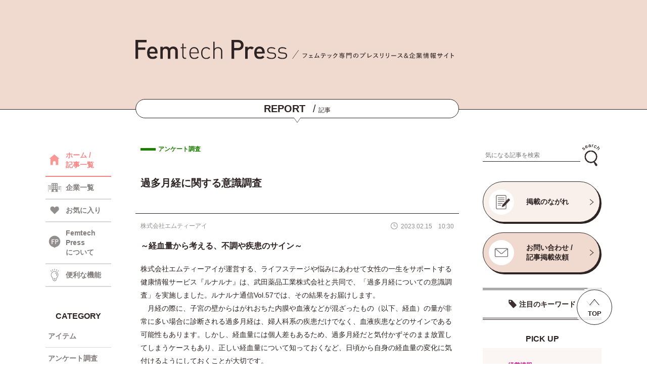

--- FILE ---
content_type: text/html; charset=UTF-8
request_url: https://femtechpress.jp/8302/
body_size: 56691
content:
<!DOCTYPE html>
<html lang="ja">
<head>
<meta name="google-site-verification" content="fExLpcvSMFydFRNmEesbwJltmndrvwwQwbFOp4c8R3I" />
<!-- Google Tag Manager -->
<script>(function(w,d,s,l,i){w[l]=w[l]||[];w[l].push({'gtm.start':
new Date().getTime(),event:'gtm.js'});var f=d.getElementsByTagName(s)[0],
j=d.createElement(s),dl=l!='dataLayer'?'&l='+l:'';j.async=true;j.src=
'https://www.googletagmanager.com/gtm.js?id='+i+dl;f.parentNode.insertBefore(j,f);
})(window,document,'script','dataLayer','GTM-WHZVLRBQ');</script>
<!-- End Google Tag Manager -->
<meta name='robots' content='index, follow, max-image-preview:large, max-snippet:-1, max-video-preview:-1' />

	<!-- This site is optimized with the Yoast SEO plugin v26.7 - https://yoast.com/wordpress/plugins/seo/ -->
	<title>過多月経に関する意識調査 - Femtech Press</title>
	<meta name="description" content="株式会社エムティーアイが運営する、ライフステージや悩みにあわせて女性の一生をサポートする健康情報サービス『ルナルナ』は、武田薬品工業株式会社と共同で、「過多月経についての意識調査」を実施しました。ルナルナ通信Vol.57では、その結果をお届けします。　月経の際に、子宮の壁からはがれおちた内膜や血液などが混ざったもの（以下、経血）の量が非常に多い場合に診断される過多月経は、婦人科系の疾患だけでなく、血液疾患などのサインである可能性もあります。しかし、経血量には個人差もあるため、過多月経だと気付かずそのまま放置してしまうケースもあり、正しい経血量について知っておくなど、日頃から自身の経血量の変化に気付けるようにしておくことが大切です。　本調査では、過多月経についての認識をはじめ、経血量に関する不安や、それに伴う医療機関への受診状況などが明らかになりました。今回の結果をもとに、月経周期や月経の日数だけでなく、経血量をチェックするという意識も持ち、一人でも多くの女性が自身の体調管理に役立てられることを願っています。Femtech Press（フェムテックプレス）は、新商品、サービス、イベント、キャンペーンなど、フェムテック・フェムケアに関する最新プレスリリースと関連企業を掲載する情報サイトです。" />
	<link rel="canonical" href="https://femtechpress.jp/8302/" />
	<meta property="og:locale" content="ja_JP" />
	<meta property="og:type" content="article" />
	<meta property="og:title" content="過多月経に関する意識調査 - Femtech Press" />
	<meta property="og:description" content="株式会社エムティーアイが運営する、ライフステージや悩みにあわせて女性の一生をサポートする健康情報サービス『ルナルナ』は、武田薬品工業株式会社と共同で、「過多月経についての意識調査」を実施しました。ルナルナ通信Vol.57では、その結果をお届けします。　月経の際に、子宮の壁からはがれおちた内膜や血液などが混ざったもの（以下、経血）の量が非常に多い場合に診断される過多月経は、婦人科系の疾患だけでなく、血液疾患などのサインである可能性もあります。しかし、経血量には個人差もあるため、過多月経だと気付かずそのまま放置してしまうケースもあり、正しい経血量について知っておくなど、日頃から自身の経血量の変化に気付けるようにしておくことが大切です。　本調査では、過多月経についての認識をはじめ、経血量に関する不安や、それに伴う医療機関への受診状況などが明らかになりました。今回の結果をもとに、月経周期や月経の日数だけでなく、経血量をチェックするという意識も持ち、一人でも多くの女性が自身の体調管理に役立てられることを願っています。Femtech Press（フェムテックプレス）は、新商品、サービス、イベント、キャンペーンなど、フェムテック・フェムケアに関する最新プレスリリースと関連企業を掲載する情報サイトです。" />
	<meta property="og:url" content="https://femtechpress.jp/8302/" />
	<meta property="og:site_name" content="Femtech Press" />
	<meta property="article:published_time" content="2023-02-15T01:30:24+00:00" />
	<meta property="article:modified_time" content="2023-02-20T02:44:01+00:00" />
	<meta property="og:image" content="https://femtechpress.jp/wp-content/uploads/1main.png" />
	<meta property="og:image:width" content="300" />
	<meta property="og:image:height" content="452" />
	<meta property="og:image:type" content="image/png" />
	<meta name="author" content="femtechpress" />
	<meta name="twitter:card" content="summary_large_image" />
	<meta name="twitter:creator" content="@FemtechPress" />
	<meta name="twitter:site" content="@FemtechPress" />
	<script type="application/ld+json" class="yoast-schema-graph">{"@context":"https://schema.org","@graph":[{"@type":"Article","@id":"https://femtechpress.jp/8302/#article","isPartOf":{"@id":"https://femtechpress.jp/8302/"},"author":{"name":"femtechpress","@id":"https://femtechpress.jp/#/schema/person/7a62f1a2a59bc90561a8218eec7cf669"},"headline":"過多月経に関する意識調査","datePublished":"2023-02-15T01:30:24+00:00","dateModified":"2023-02-20T02:44:01+00:00","mainEntityOfPage":{"@id":"https://femtechpress.jp/8302/"},"wordCount":0,"commentCount":0,"image":{"@id":"https://femtechpress.jp/8302/#primaryimage"},"thumbnailUrl":"https://femtechpress.jp/wp-content/uploads/1main.png","keywords":["ヘルスケア","婦人科疾患","意識調査","生理","過多月経"],"articleSection":["アンケート調査"],"inLanguage":"ja","potentialAction":[{"@type":"CommentAction","name":"Comment","target":["https://femtechpress.jp/8302/#respond"]}]},{"@type":"WebPage","@id":"https://femtechpress.jp/8302/","url":"https://femtechpress.jp/8302/","name":"過多月経に関する意識調査 - Femtech Press","isPartOf":{"@id":"https://femtechpress.jp/#website"},"primaryImageOfPage":{"@id":"https://femtechpress.jp/8302/#primaryimage"},"image":{"@id":"https://femtechpress.jp/8302/#primaryimage"},"thumbnailUrl":"https://femtechpress.jp/wp-content/uploads/1main.png","datePublished":"2023-02-15T01:30:24+00:00","dateModified":"2023-02-20T02:44:01+00:00","author":{"@id":"https://femtechpress.jp/#/schema/person/7a62f1a2a59bc90561a8218eec7cf669"},"description":"株式会社エムティーアイが運営する、ライフステージや悩みにあわせて女性の一生をサポートする健康情報サービス『ルナルナ』は、武田薬品工業株式会社と共同で、「過多月経についての意識調査」を実施しました。ルナルナ通信Vol.57では、その結果をお届けします。　月経の際に、子宮の壁からはがれおちた内膜や血液などが混ざったもの（以下、経血）の量が非常に多い場合に診断される過多月経は、婦人科系の疾患だけでなく、血液疾患などのサインである可能性もあります。しかし、経血量には個人差もあるため、過多月経だと気付かずそのまま放置してしまうケースもあり、正しい経血量について知っておくなど、日頃から自身の経血量の変化に気付けるようにしておくことが大切です。　本調査では、過多月経についての認識をはじめ、経血量に関する不安や、それに伴う医療機関への受診状況などが明らかになりました。今回の結果をもとに、月経周期や月経の日数だけでなく、経血量をチェックするという意識も持ち、一人でも多くの女性が自身の体調管理に役立てられることを願っています。Femtech Press（フェムテックプレス）は、新商品、サービス、イベント、キャンペーンなど、フェムテック・フェムケアに関する最新プレスリリースと関連企業を掲載する情報サイトです。","breadcrumb":{"@id":"https://femtechpress.jp/8302/#breadcrumb"},"inLanguage":"ja","potentialAction":[{"@type":"ReadAction","target":["https://femtechpress.jp/8302/"]}]},{"@type":"ImageObject","inLanguage":"ja","@id":"https://femtechpress.jp/8302/#primaryimage","url":"https://femtechpress.jp/wp-content/uploads/1main.png","contentUrl":"https://femtechpress.jp/wp-content/uploads/1main.png","width":300,"height":452},{"@type":"BreadcrumbList","@id":"https://femtechpress.jp/8302/#breadcrumb","itemListElement":[{"@type":"ListItem","position":1,"name":"ホーム","item":"https://femtechpress.jp/"},{"@type":"ListItem","position":2,"name":"過多月経に関する意識調査"}]},{"@type":"WebSite","@id":"https://femtechpress.jp/#website","url":"https://femtechpress.jp/","name":"Femtech Press","description":"","potentialAction":[{"@type":"SearchAction","target":{"@type":"EntryPoint","urlTemplate":"https://femtechpress.jp/?s={search_term_string}"},"query-input":{"@type":"PropertyValueSpecification","valueRequired":true,"valueName":"search_term_string"}}],"inLanguage":"ja"},{"@type":"Person","@id":"https://femtechpress.jp/#/schema/person/7a62f1a2a59bc90561a8218eec7cf669","name":"femtechpress","image":{"@type":"ImageObject","inLanguage":"ja","@id":"https://femtechpress.jp/#/schema/person/image/","url":"https://secure.gravatar.com/avatar/83c164291473bcb864f020b1ffb631044439ecca44d0d077babda6e03698d53c?s=96&d=mm&r=g","contentUrl":"https://secure.gravatar.com/avatar/83c164291473bcb864f020b1ffb631044439ecca44d0d077babda6e03698d53c?s=96&d=mm&r=g","caption":"femtechpress"},"sameAs":["https://femtechpress.jp"]}]}</script>
	<!-- / Yoast SEO plugin. -->


<link rel='dns-prefetch' href='//stats.wp.com' />
<link rel="alternate" type="application/rss+xml" title="Femtech Press &raquo; 過多月経に関する意識調査 のコメントのフィード" href="https://femtechpress.jp/8302/feed/" />
<link rel="alternate" title="oEmbed (JSON)" type="application/json+oembed" href="https://femtechpress.jp/wp-json/oembed/1.0/embed?url=https%3A%2F%2Ffemtechpress.jp%2F8302%2F" />
<link rel="alternate" title="oEmbed (XML)" type="text/xml+oembed" href="https://femtechpress.jp/wp-json/oembed/1.0/embed?url=https%3A%2F%2Ffemtechpress.jp%2F8302%2F&#038;format=xml" />
<style id='wp-img-auto-sizes-contain-inline-css' type='text/css'>
img:is([sizes=auto i],[sizes^="auto," i]){contain-intrinsic-size:3000px 1500px}
/*# sourceURL=wp-img-auto-sizes-contain-inline-css */
</style>
<style id='wp-emoji-styles-inline-css' type='text/css'>

	img.wp-smiley, img.emoji {
		display: inline !important;
		border: none !important;
		box-shadow: none !important;
		height: 1em !important;
		width: 1em !important;
		margin: 0 0.07em !important;
		vertical-align: -0.1em !important;
		background: none !important;
		padding: 0 !important;
	}
/*# sourceURL=wp-emoji-styles-inline-css */
</style>
<style id='wp-block-library-inline-css' type='text/css'>
:root{--wp-block-synced-color:#7a00df;--wp-block-synced-color--rgb:122,0,223;--wp-bound-block-color:var(--wp-block-synced-color);--wp-editor-canvas-background:#ddd;--wp-admin-theme-color:#007cba;--wp-admin-theme-color--rgb:0,124,186;--wp-admin-theme-color-darker-10:#006ba1;--wp-admin-theme-color-darker-10--rgb:0,107,160.5;--wp-admin-theme-color-darker-20:#005a87;--wp-admin-theme-color-darker-20--rgb:0,90,135;--wp-admin-border-width-focus:2px}@media (min-resolution:192dpi){:root{--wp-admin-border-width-focus:1.5px}}.wp-element-button{cursor:pointer}:root .has-very-light-gray-background-color{background-color:#eee}:root .has-very-dark-gray-background-color{background-color:#313131}:root .has-very-light-gray-color{color:#eee}:root .has-very-dark-gray-color{color:#313131}:root .has-vivid-green-cyan-to-vivid-cyan-blue-gradient-background{background:linear-gradient(135deg,#00d084,#0693e3)}:root .has-purple-crush-gradient-background{background:linear-gradient(135deg,#34e2e4,#4721fb 50%,#ab1dfe)}:root .has-hazy-dawn-gradient-background{background:linear-gradient(135deg,#faaca8,#dad0ec)}:root .has-subdued-olive-gradient-background{background:linear-gradient(135deg,#fafae1,#67a671)}:root .has-atomic-cream-gradient-background{background:linear-gradient(135deg,#fdd79a,#004a59)}:root .has-nightshade-gradient-background{background:linear-gradient(135deg,#330968,#31cdcf)}:root .has-midnight-gradient-background{background:linear-gradient(135deg,#020381,#2874fc)}:root{--wp--preset--font-size--normal:16px;--wp--preset--font-size--huge:42px}.has-regular-font-size{font-size:1em}.has-larger-font-size{font-size:2.625em}.has-normal-font-size{font-size:var(--wp--preset--font-size--normal)}.has-huge-font-size{font-size:var(--wp--preset--font-size--huge)}.has-text-align-center{text-align:center}.has-text-align-left{text-align:left}.has-text-align-right{text-align:right}.has-fit-text{white-space:nowrap!important}#end-resizable-editor-section{display:none}.aligncenter{clear:both}.items-justified-left{justify-content:flex-start}.items-justified-center{justify-content:center}.items-justified-right{justify-content:flex-end}.items-justified-space-between{justify-content:space-between}.screen-reader-text{border:0;clip-path:inset(50%);height:1px;margin:-1px;overflow:hidden;padding:0;position:absolute;width:1px;word-wrap:normal!important}.screen-reader-text:focus{background-color:#ddd;clip-path:none;color:#444;display:block;font-size:1em;height:auto;left:5px;line-height:normal;padding:15px 23px 14px;text-decoration:none;top:5px;width:auto;z-index:100000}html :where(.has-border-color){border-style:solid}html :where([style*=border-top-color]){border-top-style:solid}html :where([style*=border-right-color]){border-right-style:solid}html :where([style*=border-bottom-color]){border-bottom-style:solid}html :where([style*=border-left-color]){border-left-style:solid}html :where([style*=border-width]){border-style:solid}html :where([style*=border-top-width]){border-top-style:solid}html :where([style*=border-right-width]){border-right-style:solid}html :where([style*=border-bottom-width]){border-bottom-style:solid}html :where([style*=border-left-width]){border-left-style:solid}html :where(img[class*=wp-image-]){height:auto;max-width:100%}:where(figure){margin:0 0 1em}html :where(.is-position-sticky){--wp-admin--admin-bar--position-offset:var(--wp-admin--admin-bar--height,0px)}@media screen and (max-width:600px){html :where(.is-position-sticky){--wp-admin--admin-bar--position-offset:0px}}
/*wp_block_styles_on_demand_placeholder:696d0d41c54ce*/
/*# sourceURL=wp-block-library-inline-css */
</style>
<style id='classic-theme-styles-inline-css' type='text/css'>
/*! This file is auto-generated */
.wp-block-button__link{color:#fff;background-color:#32373c;border-radius:9999px;box-shadow:none;text-decoration:none;padding:calc(.667em + 2px) calc(1.333em + 2px);font-size:1.125em}.wp-block-file__button{background:#32373c;color:#fff;text-decoration:none}
/*# sourceURL=/wp-includes/css/classic-themes.min.css */
</style>
<script type="text/javascript" src="https://femtechpress.jp/wp-includes/js/jquery/jquery.min.js?ver=3.7.1" id="jquery-core-js"></script>
<script type="text/javascript" src="https://femtechpress.jp/wp-includes/js/jquery/jquery-migrate.min.js?ver=3.4.1" id="jquery-migrate-js"></script>
<script type="text/javascript" id="favorites-js-extra">
/* <![CDATA[ */
var favorites_data = {"ajaxurl":"https://femtechpress.jp/wp-admin/admin-ajax.php","nonce":"29157264e2","favorite":"\u003Ci class=\"icon favorite_icon\"\u003E\u003C/i\u003E","favorited":"\u003Ci class=\"icon favorite_icon on\"\u003E\u003C/i\u003E","includecount":"1","indicate_loading":"","loading_text":"Loading","loading_image":"","loading_image_active":"","loading_image_preload":"","cache_enabled":"1","button_options":{"button_type":"custom","custom_colors":false,"box_shadow":false,"include_count":true,"default":{"background_default":false,"border_default":false,"text_default":false,"icon_default":false,"count_default":false},"active":{"background_active":false,"border_active":false,"text_active":false,"icon_active":false,"count_active":false}},"authentication_modal_content":"\u003Cp\u003E\u304a\u6c17\u306b\u5165\u308a\u3092\u8ffd\u52a0\u3059\u308b\u306b\u306f\u30ed\u30b0\u30a4\u30f3\u3057\u3066\u304f\u3060\u3055\u3044\u3002\u003C/p\u003E\u003Cp\u003E\u003Ca href=\"#\" data-favorites-modal-close\u003E\u3053\u306e\u901a\u77e5\u3092\u975e\u8868\u793a\u306b\u3059\u308b\u003C/a\u003E\u003C/p\u003E","authentication_redirect":"","dev_mode":"","logged_in":"","user_id":"0","authentication_redirect_url":"https://femtechpress.jp/wp-login.php"};
//# sourceURL=favorites-js-extra
/* ]]> */
</script>
<script type="text/javascript" src="https://femtechpress.jp/wp-content/plugins/favorites/assets/js/favorites.min.js?ver=2.3.6" id="favorites-js"></script>
<link rel="https://api.w.org/" href="https://femtechpress.jp/wp-json/" /><link rel="alternate" title="JSON" type="application/json" href="https://femtechpress.jp/wp-json/wp/v2/posts/8302" /><link rel="EditURI" type="application/rsd+xml" title="RSD" href="https://femtechpress.jp/xmlrpc.php?rsd" />
<meta name="generator" content="WordPress 6.9" />
<link rel='shortlink' href='https://femtechpress.jp/?p=8302' />
	<style>img#wpstats{display:none}</style>
		<link rel="icon" href="https://femtechpress.jp/wp-content/uploads/favicon.png" sizes="32x32" />
<link rel="icon" href="https://femtechpress.jp/wp-content/uploads/favicon.png" sizes="192x192" />
<link rel="apple-touch-icon" href="https://femtechpress.jp/wp-content/uploads/favicon.png" />
<meta name="msapplication-TileImage" content="https://femtechpress.jp/wp-content/uploads/favicon.png" />
<meta charset="utf-8">
<meta http-equiv="X-UA-Compatible" content="IE=edge">
<meta name="viewport" content="width=device-width, initial-scale=1.0">

<meta name="description" content="">
<link rel="stylesheet" type="text/css" href="https://femtechpress.jp/wp-content/themes/femtechpress/css/swiper.min.css" media="all">
<link rel="stylesheet" type="text/css" href="https://femtechpress.jp/wp-content/themes/femtechpress/css/style.css" media="all">
<script type="text/javascript" src="https://femtechpress.jp/wp-content/themes/femtechpress/js/swiper.min.js" defer async></script>
<script type="text/javascript" src="https://femtechpress.jp/wp-content/themes/femtechpress/js/common.js" defer async></script>
<link rel="shortcut icon" href="https://femtechpress.jp/wp-content/themes/femtechpress/img/favicon.ico">
<!-- <link rel="preconnect" href="https://fonts.googleapis.com">
<link rel="preconnect" href="https://fonts.gstatic.com" crossorigin>
<link href="https://fonts.googleapis.com/css2?family=Manrope:wght@600&family=Noto+Sans+JP:wght@400;700&display=swap" rel="stylesheet"> -->
</head>
<body>
  <!-- Google Tag Manager (noscript) -->
<noscript><iframe src="https://www.googletagmanager.com/ns.html?id=GTM-WHZVLRBQ"
height="0" width="0" style="display:none;visibility:hidden"></iframe></noscript>
<!-- End Google Tag Manager (noscript) -->
  <header>
    <input type="checkbox" id="menu_sw" style="display:none;">
    <input type="checkbox" id="search_sw" style="display:none;">
    <!-- =====ヘッダー===== -->
    <div class="header">
      <div class="wrapper">
        <div class="header_container">
          <div class="header_content">
            <div class="logo_box">
              <a class="logo" href="https://femtechpress.jp/"><img src="https://femtechpress.jp/wp-content/themes/femtechpress/img/logo.svg" alt="Femtech Press"></a>
              <!--p class="h_top"><span>/</span>フェムテック専門のプレスリリース＆企業情報サイト</p-->
              <p class="h_top"><img src="https://femtechpress.jp/wp-content/themes/femtechpress/img/head_txt.svg" alt="フェムテック専門のプレスリリース＆企業情報サイト"></p>
              <label class="menu_sw sp" for="menu_sw"></label>
              <label class="search_sw sp" for="search_sw"></label>
            </div>
            <!-- =====ヘッダータイトル===== -->
            <div class="header_title">
                              <p><span>REPORT</span><i>/</i>記事</p>
                          </div>
          </div>
        </div>
      </div>
    </div>
    <!-- =====メニュー===== -->
    <div id="nav_container" class="sp">
      <div class="wrapper">
        <div class="menu_top">
          <div class="logo"><a href="https://femtechpress.jp/"><img src="https://femtechpress.jp/wp-content/themes/femtechpress/img/logo.svg" alt="Femtech Press"></a></div>
          <label class="menu_close" for="menu_sw"></label>
        </div>
        <ul class="nav_menu">
          <li class="nav"><a class="menu_txt icon home" href="https://femtechpress.jp/"><span>HOME</span><i>/</i>ホーム</a></li>
          <li class="nav"><a class="menu_txt icon press" href="https://femtechpress.jp/"><span>REPORT</span><i>/</i>記事一覧</a></li>
          <li class="nav"><a class="menu_txt icon co" href="https://femtechpress.jp/company/"><span>BUSINESS</span><i>/</i>企業一覧</a></li>
          <li class="nav"><a class="menu_txt icon fav" href="https://femtechpress.jp/?fav=on"><span>FAVORITE</span><i>/</i>お気に入り</a></li>
          <li class="nav"><a class="menu_txt icon func" href="https://femtechpress.jp/function/"><span>FUNCTION</span><i>/</i>便利な機能</a></li>
          <li class="nav">
            <input type="checkbox" id="menu_sw_cat" style="display:none;">
            <label class="menu_txt acc_btn icon cat" for="menu_sw_cat"><span>CATEGORY</span><i>/</i>カテゴリ</label>
            <ul class="nav_menu_sub acc_conts">
            <li class="nav_sub"><a class="sub_txt item" href="https://femtechpress.jp/?category[]=item&type=post">アイテム</a></li><li class="nav_sub"><a class="sub_txt research" href="https://femtechpress.jp/?category[]=research&type=post">アンケート調査</a></li><li class="nav_sub"><a class="sub_txt event" href="https://femtechpress.jp/?category[]=event&type=post">イベント</a></li><li class="nav_sub"><a class="sub_txt campaign" href="https://femtechpress.jp/?category[]=campaign&type=post">キャンペーン</a></li><li class="nav_sub"><a class="sub_txt service" href="https://femtechpress.jp/?category[]=service&type=post">サービス</a></li><li class="nav_sub"><a class="sub_txt shop" href="https://femtechpress.jp/?category[]=shop&type=post">ショップ</a></li><li class="nav_sub"><a class="sub_txt other" href="https://femtechpress.jp/?category[]=other&type=post">その他</a></li><li class="nav_sub"><a class="sub_txt health" href="https://femtechpress.jp/?category[]=health&type=post">ヘルスケア</a></li><li class="nav_sub"><a class="sub_txt medical" href="https://femtechpress.jp/?category[]=medical&type=post">医療</a></li><li class="nav_sub"><a class="sub_txt original" href="https://femtechpress.jp/?category[]=original&type=post">特集</a></li><li class="nav_sub"><a class="sub_txt management" href="https://femtechpress.jp/?category[]=management&type=post">経営情報</a></li><li class="nav_sub"><a class="sub_txt food" href="https://femtechpress.jp/?category[]=food&type=post">食品</a></li>            </ul>
          </li>
                  <li class="nav"><a class="menu_txt icon about" href="https://femtechpress.jp/about/"><span>ABOUT US</span><i>/</i>Femtech Pressについて</a></li>
          <li class="nav"><a class="menu_txt icon cont" href="https://femtechpress.jp/contact/"><span>CONTACT US</span><i>/</i>お問い合わせ</a></li>
          <li class="nav"><a class="menu_txt icon flow" href="https://femtechpress.jp/flow/"><span>PUBLICATION FLOW</span><i>/</i>掲載のながれ</a></li>
          <li class="nav"><a class="menu_txt icon term" href="https://femtechpress.jp/terms/"><span>TERMS OF USE</span><i>/</i>利用規約</a></li>
          <li class="nav"><a class="menu_txt icon priv" href="https://www.brains-network.com/privacypolicy/" target="_blank"><span>PRIVACY POLICY</span><i>/</i>プライバシーポリシー</a></li>
        </ul>
      </div>
    </div>
    <!-- =====検索===== -->
    <div id="search_container" class="sp">
      <div class="wrapper">
        <label class="search_close" for="search_sw"></label>
        <input type="radio" id="cat_sw" name="search_radio" style="display:none;" checked>
        <input type="radio" id="co_sw" name="search_radio" style="display:none;">
        <div class="sw_box">
          <label class="cat_sw" for="cat_sw"><p>記事</p></label>
          <label class="co_sw" for="co_sw"><p>企業</p></label>
        </div>
        <div class="category_search">
            <form id="form_post" class="form" action="https://femtechpress.jp/" method="get">
    <input id="" name="search" type="text" placeholder="気になる記事を検索">
    <button type="submit" id=""><img src="https://femtechpress.jp/wp-content/themes/femtechpress/img/icon_search.png" alt="検索"></button>
  </form>
          <p class="key_top">注目のキーワード</p>
          <div class="key_list">
            <div class="key_list_scr">
              <p class="keyword"><a href="https://femtechpress.jp/?post_tag[]=pms&type=post">PMS</a></p><p class="keyword"><a href="https://femtechpress.jp/?post_tag[]=post_tag-81&type=post">イベント</a></p><p class="keyword"><a href="https://femtechpress.jp/?post_tag[]=post_tag-203&type=post">ウェルビーイング</a></p><p class="keyword"><a href="https://femtechpress.jp/?post_tag[]=post_tag-169&type=post">ヘルスケア</a></p><p class="keyword"><a href="https://femtechpress.jp/?post_tag[]=post_tag-191&type=post">不妊治療</a></p><p class="keyword"><a href="https://femtechpress.jp/?post_tag[]=post_tag-497&type=post">乳がん</a></p><p class="keyword"><a href="https://femtechpress.jp/?post_tag[]=post_tag-65&type=post">健康</a></p><p class="keyword"><a href="https://femtechpress.jp/?post_tag[]=post_tag-1102&type=post">健康経営</a></p><p class="keyword"><a href="https://femtechpress.jp/?post_tag[]=post_tag-222&type=post">出産</a></p><p class="keyword"><a href="https://femtechpress.jp/?post_tag[]=post_tag-64&type=post">女性</a></p><p class="keyword"><a href="https://femtechpress.jp/?post_tag[]=post_tag-301&type=post">女性活躍</a></p><p class="keyword"><a href="https://femtechpress.jp/?post_tag[]=post_tag-315&type=post">妊娠</a></p><p class="keyword"><a href="https://femtechpress.jp/?post_tag[]=post_tag-77&type=post">妊活</a></p><p class="keyword"><a href="https://femtechpress.jp/?post_tag[]=post_tag-2247&type=post">子ども</a></p><p class="keyword"><a href="https://femtechpress.jp/?post_tag[]=post_tag-396&type=post">子育て</a></p><p class="keyword"><a href="https://femtechpress.jp/?post_tag[]=post_tag-125&type=post">更年期</a></p><p class="keyword"><a href="https://femtechpress.jp/?post_tag[]=post_tag-139&type=post">生理</a></p><p class="keyword"><a href="https://femtechpress.jp/?post_tag[]=post_tag-78&type=post">福利厚生</a></p><p class="keyword"><a href="https://femtechpress.jp/?post_tag[]=post_tag-167&type=post">美容</a></p><p class="keyword"><a href="https://femtechpress.jp/?post_tag[]=post_tag-176&type=post">育児</a></p>            </div>
          </div>
        </div>
        <div class="company_search">
            <form id="form_company" class="form" action="https://femtechpress.jp/company/" method="get">
    <input id="" name="search" type="text" placeholder="気になる企業を検索">
    <button type="submit" id=""><img src="https://femtechpress.jp/wp-content/themes/femtechpress/img/icon_search.png" alt="検索"></button>
  </form>
          <input type="radio" id="initial_sw_a" name="initial_sw" style="display:none;" checked>
          <input type="radio" id="initial_sw_k" name="initial_sw" style="display:none;">
          <input type="radio" id="initial_sw_s" name="initial_sw" style="display:none;">
          <input type="radio" id="initial_sw_t" name="initial_sw" style="display:none;">
          <input type="radio" id="initial_sw_n" name="initial_sw" style="display:none;">
          <input type="radio" id="initial_sw_h" name="initial_sw" style="display:none;">
          <input type="radio" id="initial_sw_m" name="initial_sw" style="display:none;">
          <input type="radio" id="initial_sw_y" name="initial_sw" style="display:none;">
          <input type="radio" id="initial_sw_r" name="initial_sw" style="display:none;">
          <input type="radio" id="initial_sw_w" name="initial_sw" style="display:none;">
          <ul class="initial_ul">
            <label class="initial_sw" for="initial_sw_a"><p class="initial">あ</p></label>
            <label class="initial_sw" for="initial_sw_k"><p class="initial">か</p></label>
            <label class="initial_sw" for="initial_sw_s"><p class="initial">さ</p></label>
            <label class="initial_sw" for="initial_sw_t"><p class="initial">た</p></label>
            <label class="initial_sw" for="initial_sw_n"><p class="initial">な</p></label>
            <label class="initial_sw" for="initial_sw_h"><p class="initial">は</p></label>
            <label class="initial_sw" for="initial_sw_m"><p class="initial">ま</p></label>
            <label class="initial_sw" for="initial_sw_y"><p class="initial">や</p></label>
            <label class="initial_sw" for="initial_sw_r"><p class="initial">ら</p></label>
            <label class="initial_sw" for="initial_sw_w"><p class="initial">わ</p></label>
          </ul>
          <div class="name_container">
            <div class="name_list" name="name_list_a"><p class="name"><a href="https://femtechpress.jp/company/32413/">株式会社アークス</a></p><p class="name"><a href="https://femtechpress.jp/company/33247/">株式会社アークワイズ</a></p><p class="name"><a href="https://femtechpress.jp/company/22451/">アース製薬株式会社</a></p><p class="name"><a href="https://femtechpress.jp/company/16797/">株式会社ARCH</a></p><p class="name"><a href="https://femtechpress.jp/company/1345/">株式会社アーバンリサーチ</a></p><p class="name"><a href="https://femtechpress.jp/company/31357/">アーユルウェルネス株式会社</a></p><p class="name"><a href="https://femtechpress.jp/company/28936/">RSMC</a></p><p class="name"><a href="https://femtechpress.jp/company/353/">RX Japan株式会社</a></p><p class="name"><a href="https://femtechpress.jp/company/28962/">株式会社RKKCS</a></p><p class="name"><a href="https://femtechpress.jp/company/27183/">ＲＫＢ毎日放送株式会社</a></p><p class="name"><a href="https://femtechpress.jp/company/22603/">EY Japan</a></p><p class="name"><a href="https://femtechpress.jp/company/32716/">株式会社AJAX</a></p><p class="name"><a href="https://femtechpress.jp/company/29181/">aiwell株式会社</a></p><p class="name"><a href="https://femtechpress.jp/company/17310/">株式会社アイエスエフネット</a></p><p class="name"><a href="https://femtechpress.jp/company/3570/">株式会社I－ｎｅ</a></p><p class="name"><a href="https://femtechpress.jp/company/25568/">株式会社アイ・エフ</a></p><p class="name"><a href="https://femtechpress.jp/company/9332/">アイカ製薬株式会社</a></p><p class="name"><a href="https://femtechpress.jp/company/25435/">アイグッズ株式会社</a></p><p class="name"><a href="https://femtechpress.jp/company/23901/">愛群生殖医療センター、株式会社誠心堂薬局</a></p><p class="name"><a href="https://femtechpress.jp/company/16600/">株式会社iCARE</a></p><p class="name"><a href="https://femtechpress.jp/company/12481/">株式会社ＩＫホールディングス</a></p><p class="name"><a href="https://femtechpress.jp/company/7461/">株式会社アイコニック</a></p><p class="name"><a href="https://femtechpress.jp/company/31794/">株式会社アイサ</a></p><p class="name"><a href="https://femtechpress.jp/company/23387/">ICS-net株式会社</a></p><p class="name"><a href="https://femtechpress.jp/company/11116/">株式会社アイシン</a></p><p class="name"><a href="https://femtechpress.jp/company/4453/">株式会社アイスタイル</a></p><p class="name"><a href="https://femtechpress.jp/company/14598/">株式会社アイセイ薬局</a></p><p class="name"><a href="https://femtechpress.jp/company/7435/">ICheck株式会社</a></p><p class="name"><a href="https://femtechpress.jp/company/24320/">株式会社i.D</a></p><p class="name"><a href="https://femtechpress.jp/company/1954/">株式会社ITi</a></p><p class="name"><a href="https://femtechpress.jp/company/27927/">IDP Education Japan合同会社</a></p><p class="name"><a href="https://femtechpress.jp/company/16926/">iHerb, LLC.</a></p><p class="name"><a href="https://femtechpress.jp/company/1521/">アイパブリッシング株式会社</a></p><p class="name"><a href="https://femtechpress.jp/company/22605/">相原病院ブレストセンター</a></p><p class="name"><a href="https://femtechpress.jp/company/22558/">株式会社IBJ</a></p><p class="name"><a href="https://femtechpress.jp/company/31085/">アイピー・パワーシステムズ株式会社</a></p><p class="name"><a href="https://femtechpress.jp/company/13349/">株式会社アイビビッド</a></p><p class="name"><a href="https://femtechpress.jp/company/2496/">株式会社アイム</a></p><p class="name"><a href="https://femtechpress.jp/company/36137/">アイラト株式会社</a></p><p class="name"><a href="https://femtechpress.jp/company/3376/">アイリー</a></p><p class="name"><a href="https://femtechpress.jp/company/9354/">アイリーコミュニケーションズ株式会社</a></p><p class="name"><a href="https://femtechpress.jp/company/4944/">株式会社アイリックコーポレーション</a></p><p class="name"><a href="https://femtechpress.jp/company/31074/">株式会社Awarefy</a></p><p class="name"><a href="https://femtechpress.jp/company/33897/">株式会社OutNow</a></p><p class="name"><a href="https://femtechpress.jp/company/1213/">合同会社アウトワールド</a></p><p class="name"><a href="https://femtechpress.jp/company/23656/">株式会社AOKI</a></p><p class="name"><a href="https://femtechpress.jp/company/28827/">有限会社 青葉</a></p><p class="name"><a href="https://femtechpress.jp/company/18616/">青森福祉バンク株式会社</a></p><p class="name"><a href="https://femtechpress.jp/company/17510/">青山商事株式会社</a></p><p class="name"><a href="https://femtechpress.jp/company/24964/">株式会社 赤ちゃん本舗</a></p><p class="name"><a href="https://femtechpress.jp/company/32361/">akibito株式会社</a></p><p class="name"><a href="https://femtechpress.jp/company/25554/">株式会社アクアスター</a></p><p class="name"><a href="https://femtechpress.jp/company/24121/">株式会社AXES</a></p><p class="name"><a href="https://femtechpress.jp/company/17476/">株式会社ACCEL LINK</a></p><p class="name"><a href="https://femtechpress.jp/company/15165/">株式会社アクティフリー</a></p><p class="name"><a href="https://femtechpress.jp/company/17191/">アクト</a></p><p class="name"><a href="https://femtechpress.jp/company/24811/">株式会社アラクス</a></p><p class="name"><a href="https://femtechpress.jp/company/25231/">株式会社ACROVE</a></p><p class="name"><a href="https://femtechpress.jp/company/33063/">AccoROAD株式会社</a></p><p class="name"><a href="https://femtechpress.jp/company/19894/">株式会社asai</a></p><p class="name"><a href="https://femtechpress.jp/company/10628/">株式会社アサクラ</a></p><p class="name"><a href="https://femtechpress.jp/company/21140/">医療法人浅田レディースクリニック</a></p><p class="name"><a href="https://femtechpress.jp/company/34347/">旭化成ホームズ株式会社</a></p><p class="name"><a href="https://femtechpress.jp/company/14493/">アサヒカルピスウェルネスショップ（アサヒグループ食品株式会社）</a></p><p class="name"><a href="https://femtechpress.jp/company/15179/">アサヒグループ食品株式会社</a></p><p class="name"><a href="https://femtechpress.jp/company/2729/">株式会社朝日広告社</a></p><p class="name"><a href="https://femtechpress.jp/company/13637/">株式会社朝日新聞社</a></p><p class="name"><a href="https://femtechpress.jp/company/16628/">株式会社朝日新聞出版</a></p><p class="name"><a href="https://femtechpress.jp/company/17987/">アサビス</a></p><p class="name"><a href="https://femtechpress.jp/company/35419/">株式会社Asian Bridge</a></p><p class="name"><a href="https://femtechpress.jp/company/17695/">一般社団法人ASHITAMO</a></p><p class="name"><a href="https://femtechpress.jp/company/367/">株式会社あしたるんるんラボ</a></p><p class="name"><a href="https://femtechpress.jp/company/3564/">有限会社アジュマ</a></p><p class="name"><a href="https://femtechpress.jp/company/5451/">株式会社ashlyn</a></p><p class="name"><a href="https://femtechpress.jp/company/21959/">株式会社アシロ</a></p><p class="name"><a href="https://femtechpress.jp/company/22536/">株式会社明日香</a></p><p class="name"><a href="https://femtechpress.jp/company/26634/">株式会社飛鳥新社</a></p><p class="name"><a href="https://femtechpress.jp/company/6397/">あすか製薬ホールディングス株式会社</a></p><p class="name"><a href="https://femtechpress.jp/company/18672/">株式会社あすか製薬メディカル</a></p><p class="name"><a href="https://femtechpress.jp/company/1375/">株式会社azuki</a></p><p class="name"><a href="https://femtechpress.jp/company/11558/">アスクル株式会社</a></p><p class="name"><a href="https://femtechpress.jp/company/6919/">株式会社asken</a></p><p class="name"><a href="https://femtechpress.jp/company/28500/">The Ascott Limited</a></p><p class="name"><a href="https://femtechpress.jp/company/22449/">株式会社アスコン</a></p><p class="name"><a href="https://femtechpress.jp/company/23610/">有限責任 あずさ監査法人</a></p><p class="name"><a href="https://femtechpress.jp/company/9816/">ASTRA BEAUTY CLINIC</a></p><p class="name"><a href="https://femtechpress.jp/company/4066/">株式会社アスティ</a></p><p class="name"><a href="https://femtechpress.jp/company/17689/">株式会社アステック</a></p><p class="name"><a href="https://femtechpress.jp/company/29325/">アステナホールディングス株式会社</a></p><p class="name"><a href="https://femtechpress.jp/company/26799/">Astute Analytica Pvt Ltd</a></p><p class="name"><a href="https://femtechpress.jp/company/36425/">アストラサナ・ジャパン株式会社</a></p><p class="name"><a href="https://femtechpress.jp/company/28146/">アストラゼネカ株式会社</a></p><p class="name"><a href="https://femtechpress.jp/company/17185/">一般社団法人 あすには</a></p><p class="name"><a href="https://femtechpress.jp/company/31926/">アスノシステム株式会社</a></p><p class="name"><a href="https://femtechpress.jp/company/26201/">株式会社AsMama</a></p><p class="name"><a href="https://femtechpress.jp/company/36087/">一般社団法人アスリートオーナー</a></p><p class="name"><a href="https://femtechpress.jp/company/3703/">株式会社アダストリア</a></p><p class="name"><a href="https://femtechpress.jp/company/25697/">株式会社アタックス</a></p><p class="name"><a href="https://femtechpress.jp/company/376/">アツギ株式会社</a></p><p class="name"><a href="https://femtechpress.jp/company/2430/">医療法⼈涼葵会</a></p><p class="name"><a href="https://femtechpress.jp/company/12090/">株式会社accos</a></p><p class="name"><a href="https://femtechpress.jp/company/320/">アッシュ・ペー・フランス株式会社</a></p><p class="name"><a href="https://femtechpress.jp/company/17088/">App Annie Japan株式会社</a></p><p class="name"><a href="https://femtechpress.jp/company/15867/">株式会社アップサイド</a></p><p class="name"><a href="https://femtechpress.jp/company/5158/">Upmind株式会社</a></p><p class="name"><a href="https://femtechpress.jp/company/1383/">株式会社あつみファッション</a></p><p class="name"><a href="https://femtechpress.jp/company/22600/">アディーレ法律事務所</a></p><p class="name"><a href="https://femtechpress.jp/company/4747/">株式会社アテックス</a></p><p class="name"><a href="https://femtechpress.jp/company/17631/">株式会社アデランス</a></p><p class="name"><a href="https://femtechpress.jp/company/334/">株式会社アドバンスト・メディカル・ケア</a></p><p class="name"><a href="https://femtechpress.jp/company/33533/">株式会社アド・ベスト</a></p><p class="name"><a href="https://femtechpress.jp/company/10123/">株式会社ATOMica</a></p><p class="name"><a href="https://femtechpress.jp/company/23204/">学校法人 跡見学園</a></p><p class="name"><a href="https://femtechpress.jp/company/4152/">株式会社アナムネ</a></p><p class="name"><a href="https://femtechpress.jp/company/29040/">アネスト岩田株式会社</a></p><p class="name"><a href="https://femtechpress.jp/company/17143/">株式会社AVANTO</a></p><p class="name"><a href="https://femtechpress.jp/company/27565/">株式会社アバンティ</a></p><p class="name"><a href="https://femtechpress.jp/company/10235/">株式会社アピポルファーマジャパン</a></p><p class="name"><a href="https://femtechpress.jp/company/26304/">アフラック少額短期保険株式会社</a></p><p class="name"><a href="https://femtechpress.jp/company/10686/">株式会社アプロディーテ</a></p><p class="name"><a href="https://femtechpress.jp/company/18360/">ABEMA</a></p><p class="name"><a href="https://femtechpress.jp/company/33076/">株式会社AbemaTV</a></p><p class="name"><a href="https://femtechpress.jp/company/25010/">アボットジャパン合同会社</a></p><p class="name"><a href="https://femtechpress.jp/company/1313/">アボワールインターナショナル株式会社</a></p><p class="name"><a href="https://femtechpress.jp/company/7201/">株式会社amateras</a></p><p class="name"><a href="https://femtechpress.jp/company/19138/">アマネファクトリー株式会社</a></p><p class="name"><a href="https://femtechpress.jp/company/1070/">アミー株式会社</a></p><p class="name"><a href="https://femtechpress.jp/company/31469/">合同会社アムリタラボラトリー</a></p><p class="name"><a href="https://femtechpress.jp/company/13576/">株式会社アメイズプラス</a></p><p class="name"><a href="https://femtechpress.jp/company/22597/">特定非営利活動法人Alazi Dream Project</a></p><p class="name"><a href="https://femtechpress.jp/company/33499/">Aria Rika株式会社</a></p><p class="name"><a href="https://femtechpress.jp/company/2436/">株式会社ARIGATO</a></p><p class="name"><a href="https://femtechpress.jp/company/5574/">株式会社ALLURE</a></p><p class="name"><a href="https://femtechpress.jp/company/4290/">株式会社arca</a></p><p class="name"><a href="https://femtechpress.jp/company/27090/">アルティウスリンク</a></p><p class="name"><a href="https://femtechpress.jp/company/29844/">株式会社アルトスター</a></p><p class="name"><a href="https://femtechpress.jp/company/1554/">アルトバッシュ株式会社</a></p><p class="name"><a href="https://femtechpress.jp/company/8159/">ALTBASH株式会社</a></p><p class="name"><a href="https://femtechpress.jp/company/27702/">株式会社アルトレオス</a></p><p class="name"><a href="https://femtechpress.jp/company/7640/">株式会社アルファックス</a></p><p class="name"><a href="https://femtechpress.jp/company/25078/">アルフレッサ株式会社</a></p><p class="name"><a href="https://femtechpress.jp/company/1600/">株式会社アルプロン</a></p><p class="name"><a href="https://femtechpress.jp/company/29943/">アルペンローゼ株式会社</a></p><p class="name"><a href="https://femtechpress.jp/company/22747/">株式会社Aremiti</a></p><p class="name"><a href="https://femtechpress.jp/company/32275/">特定非営利活動法人ArrowArrow</a></p><p class="name"><a href="https://femtechpress.jp/company/35171/">株式会社ARROWS</a></p><p class="name"><a href="https://femtechpress.jp/company/24085/">株式会社アワーズ</a></p><p class="name"><a href="https://femtechpress.jp/company/31857/">医療法人社団OURS</a></p><p class="name"><a href="https://femtechpress.jp/company/29237/">アヲハタ株式会社</a></p><p class="name"><a href="https://femtechpress.jp/company/33010/">アンカー・ジャパン株式会社</a></p><p class="name"><a href="https://femtechpress.jp/company/7666/">ANCHORパートナー株式会社 Sainnatul(サインナチュル)事業部</a></p><p class="name"><a href="https://femtechpress.jp/company/3361/">株式会社アンダーザライト</a></p><p class="name"><a href="https://femtechpress.jp/company/21016/">And you.株式会社</a></p><p class="name"><a href="https://femtechpress.jp/company/20684/">株式会社アントレ</a></p><p class="name"><a href="https://femtechpress.jp/company/27999/">株式会社An-Nahal</a></p><p class="name"><a href="https://femtechpress.jp/company/6887/">株式会社アンノーンブックス</a></p><p class="name"><a href="https://femtechpress.jp/company/32127/">アンビデクストラス株式会社</a></p><p class="name"><a href="https://femtechpress.jp/company/6468/">アンファー株式会社</a></p><p class="name"><a href="https://femtechpress.jp/company/14341/">株式会社アンベンド</a></p><p class="name"><a href="https://femtechpress.jp/company/6441/">株式会社Unwind</a></p><p class="name"><a href="https://femtechpress.jp/company/30434/">株式会社イー・ウーマン</a></p><p class="name"><a href="https://femtechpress.jp/company/18559/">株式会社イーウェル</a></p><p class="name"><a href="https://femtechpress.jp/company/1386/">イーゲート株式会社</a></p><p class="name"><a href="https://femtechpress.jp/company/22363/">株式会社E-seeds</a></p><p class="name"><a href="https://femtechpress.jp/company/27180/">株式会社イービーエム</a></p><p class="name"><a href="https://femtechpress.jp/company/30498/">IONiaga Japan株式会社</a></p><p class="name"><a href="https://femtechpress.jp/company/3760/">イオン株式会社</a></p><p class="name"><a href="https://femtechpress.jp/company/3370/">イオンモール株式会社</a></p><p class="name"><a href="https://femtechpress.jp/company/27492/">株式会社医学生物学研究所</a></p><p class="name"><a href="https://femtechpress.jp/company/20689/">伊賀市</a></p><p class="name"><a href="https://femtechpress.jp/company/340/">株式会社イグアス</a></p><p class="name"><a href="https://femtechpress.jp/company/30047/">育休コミュニティ　MIRAIS</a></p><p class="name"><a href="https://femtechpress.jp/company/31643/">生島社労士事務所</a></p><p class="name"><a href="https://femtechpress.jp/company/7183/">株式会社IGNITE</a></p><p class="name"><a href="https://femtechpress.jp/company/14347/">学校法人郁文館夢学園</a></p><p class="name"><a href="https://femtechpress.jp/company/17462/">イケア・ジャパン株式会社</a></p><p class="name"><a href="https://femtechpress.jp/company/33571/">株式会社石澤研究所</a></p><p class="name"><a href="https://femtechpress.jp/company/33036/">有限会社石和設備工業</a></p><p class="name"><a href="https://femtechpress.jp/company/7504/">イシン株式会社</a></p><p class="name"><a href="https://femtechpress.jp/company/19994/">株式会社いずみ</a></p><p class="name"><a href="https://femtechpress.jp/company/23478/">医療法人医誠会</a></p><p class="name"><a href="https://femtechpress.jp/company/33210/">伊勢市</a></p><p class="name"><a href="https://femtechpress.jp/company/19132/">株式会社伊勢パールピアホテル</a></p><p class="name"><a href="https://femtechpress.jp/company/8867/">いちご株式会社</a></p><p class="name"><a href="https://femtechpress.jp/company/31741/">市原市役所</a></p><p class="name"><a href="https://femtechpress.jp/company/34390/">イチバンライフ株式会社</a></p><p class="name"><a href="https://femtechpress.jp/company/11241/">ICHI BUNNO ICHI</a></p><p class="name"><a href="https://femtechpress.jp/company/32193/">一丸ファルコス株式会社</a></p><p class="name"><a href="https://femtechpress.jp/company/21312/">issin株式会社</a></p><p class="name"><a href="https://femtechpress.jp/company/6175/">株式会社It&#8217;s a piece of cake.</a></p><p class="name"><a href="https://femtechpress.jp/company/23104/">一般社団法人ウェルネスチームクリエーション協会</a></p><p class="name"><a href="https://femtechpress.jp/company/21478/">一般社団法人日本性機能学会</a></p><p class="name"><a href="https://femtechpress.jp/company/33900/">井藤漢方製薬株式会社</a></p><p class="name"><a href="https://femtechpress.jp/company/34464/">伊藤光学工業株式会社</a></p><p class="name"><a href="https://femtechpress.jp/company/28725/">伊藤忠商事株式会社</a></p><p class="name"><a href="https://femtechpress.jp/company/26992/">伊藤忠食品株式会社</a></p><p class="name"><a href="https://femtechpress.jp/company/12845/">伊藤超短波株式会社</a></p><p class="name"><a href="https://femtechpress.jp/company/28420/">いなば食品株式会社</a></p><p class="name"><a href="https://femtechpress.jp/company/34006/">公益財団法人稲盛財団</a></p><p class="name"><a href="https://femtechpress.jp/company/26258/">株式会社イノアコーポレーション</a></p><p class="name"><a href="https://femtechpress.jp/company/19382/">株式会社イノベント</a></p><p class="name"><a href="https://femtechpress.jp/company/20636/">イプソス株式会社</a></p><p class="name"><a href="https://femtechpress.jp/company/3959/">株式会社IMAGICA GROUP</a></p><p class="name"><a href="https://femtechpress.jp/company/20549/">イミニ免疫薬粧株式会社</a></p><p class="name"><a href="https://femtechpress.jp/company/22681/">IRISデータラボ株式会社</a></p><p class="name"><a href="https://femtechpress.jp/company/33886/">医療法人元気会わかさクリニック</a></p><p class="name"><a href="https://femtechpress.jp/company/21934/">医療法人社団康英会</a></p><p class="name"><a href="https://femtechpress.jp/company/30725/">株式会社イロドリデザイン</a></p><p class="name"><a href="https://femtechpress.jp/company/28015/">株式会社IROHA</a></p><p class="name"><a href="https://femtechpress.jp/company/31438/">株式会社INVEL</a></p><p class="name"><a href="https://femtechpress.jp/company/34328/">株式会社INSPLICT</a></p><p class="name"><a href="https://femtechpress.jp/company/30089/">インターグ株式会社</a></p><p class="name"><a href="https://femtechpress.jp/company/17623/">株式会社インタースペース</a></p><p class="name"><a href="https://femtechpress.jp/company/30934/">株式会社インタートレード</a></p><p class="name"><a href="https://femtechpress.jp/company/28711/">株式会社インタープロトモータースポーツ</a></p><p class="name"><a href="https://femtechpress.jp/company/32290/">株式会社インターメスティック</a></p><p class="name"><a href="https://femtechpress.jp/company/35524/">株式会社インテージ</a></p><p class="name"><a href="https://femtechpress.jp/company/17248/">Indeed Japan株式会社</a></p><p class="name"><a href="https://femtechpress.jp/company/33866/">Integral Beauty Academy(IBA.JAPAN)</a></p><p class="name"><a href="https://femtechpress.jp/company/1219/">インテグロ株式会社</a></p><p class="name"><a href="https://femtechpress.jp/company/27092/">インテリジェント ウェイブ（IWI）</a></p><p class="name"><a href="https://femtechpress.jp/company/30525/">株式会社インテリジェント ウェイブ</a></p><p class="name"><a href="https://femtechpress.jp/company/1404/">インフォーママーケッツジャパン株式会社</a></p><p class="name"><a href="https://femtechpress.jp/company/29562/">株式会社インプレスホールディングス</a></p><p class="name"><a href="https://femtechpress.jp/company/7653/">株式会社OOHAAH</a></p><p class="name"><a href="https://femtechpress.jp/company/28233/">一般社団法人ウーマンエンパワー協会</a></p><p class="name"><a href="https://femtechpress.jp/company/2843/">ウーマンズ</a></p><p class="name"><a href="https://femtechpress.jp/company/349/">woman&#8217;s</a></p><p class="name"><a href="https://femtechpress.jp/company/7567/">【女性ヘルスケア市場専門のシンクタンクカンパニー】ウーマンズ</a></p><p class="name"><a href="https://femtechpress.jp/company/19834/">一般社団法人U-me</a></p><p class="name"><a href="https://femtechpress.jp/company/11072/">with.株式会社</a></p><p class="name"><a href="https://femtechpress.jp/company/35316/">株式会社WIS</a></p><p class="name"><a href="https://femtechpress.jp/company/29511/">ＷｉｔｈＩｒｉｓ株式会社</a></p><p class="name"><a href="https://femtechpress.jp/company/2685/">株式会社WizWe</a></p><p class="name"><a href="https://femtechpress.jp/company/6856/">株式会社WISTRIA</a></p><p class="name"><a href="https://femtechpress.jp/company/1567/">株式会社With Midwife</a></p><p class="name"><a href="https://femtechpress.jp/company/13053/">ウィメンズ・ヘルス・アクション実行委員会</a></p><p class="name"><a href="https://femtechpress.jp/company/15890/">ウィル・グラン化粧品株式会</a></p><p class="name"><a href="https://femtechpress.jp/company/7357/">株式会社ウィルミナ</a></p><p class="name"><a href="https://femtechpress.jp/company/1440/">株式会社ウインウイン</a></p><p class="name"><a href="https://femtechpress.jp/company/25153/">株式会社ウインビー</a></p><p class="name"><a href="https://femtechpress.jp/company/23124/">ウェスキー株式会社</a></p><p class="name"><a href="https://femtechpress.jp/company/2917/">株式会社WEBUO</a></p><p class="name"><a href="https://femtechpress.jp/company/27230/">WebGift</a></p><p class="name"><a href="https://femtechpress.jp/company/15996/">ウェブ電通報</a></p><p class="name"><a href="https://femtechpress.jp/company/31922/">有限会社上松組</a></p><p class="name"><a href="https://femtechpress.jp/company/35402/">医療法人社団ウェルエイジング　Dクリニック東京 メンズ</a></p><p class="name"><a href="https://femtechpress.jp/company/6305/">株式会社Well Edition</a></p><p class="name"><a href="https://femtechpress.jp/company/9743/">ウエルキー株式会社</a></p><p class="name"><a href="https://femtechpress.jp/company/21214/">株式会社ウェルクス</a></p><p class="name"><a href="https://femtechpress.jp/company/24570/">ウエルシア薬局株式会社</a></p><p class="name"><a href="https://femtechpress.jp/company/22400/">株式会社ウエルネス・ラボ</a></p><p class="name"><a href="https://femtechpress.jp/company/11236/">一般財団法人ウェルネスサポートLab</a></p><p class="name"><a href="https://femtechpress.jp/company/8857/">株式会社ウェルファーマ</a></p><p class="name"><a href="https://femtechpress.jp/company/19585/">株式会社　ヴェレダ・ジャパン</a></p><p class="name"><a href="https://femtechpress.jp/company/14276/">株式会社WaterAir</a></p><p class="name"><a href="https://femtechpress.jp/company/3137/">株式会社ウカ</a></p><p class="name"><a href="https://femtechpress.jp/company/17336/">うすだレディースクリニック</a></p><p class="name"><a href="https://femtechpress.jp/company/27148/">宇都宮ブランディングアライアンス事務局</a></p><p class="name"><a href="https://femtechpress.jp/company/5552/">うつぼGarden Clinic</a></p><p class="name"><a href="https://femtechpress.jp/company/36627/">合同会社Urara</a></p><p class="name"><a href="https://femtechpress.jp/company/35606/">株式会社ULULA</a></p><p class="name"><a href="https://femtechpress.jp/company/32399/">AIメディカルサービス</a></p><p class="name"><a href="https://femtechpress.jp/company/34319/">A&#038;A Consulting株式会社</a></p><p class="name"><a href="https://femtechpress.jp/company/10279/">AOSデータ株式会社</a></p><p class="name"><a href="https://femtechpress.jp/company/29254/">エーザイ株式会社</a></p><p class="name"><a href="https://femtechpress.jp/company/4708/">エース株式会社</a></p><p class="name"><a href="https://femtechpress.jp/company/7450/">株式会社エースタイル</a></p><p class="name"><a href="https://femtechpress.jp/company/22890/">株式会社AW Stage</a></p><p class="name"><a href="https://femtechpress.jp/company/7597/">株式会社ADKホールディングス</a></p><p class="name"><a href="https://femtechpress.jp/company/20088/">株式会社エーピーコミュニケーションズ</a></p><p class="name"><a href="https://femtechpress.jp/company/29692/">一般社団法人AYAがんの医療と支援のあり方研究会</a></p><p class="name"><a href="https://femtechpress.jp/company/27315/">アコー</a></p><p class="name"><a href="https://femtechpress.jp/company/22541/">株式会社EICRIT</a></p><p class="name"><a href="https://femtechpress.jp/company/7106/">eiicon company</a></p><p class="name"><a href="https://femtechpress.jp/company/3661/">株式会社エイチーム</a></p><p class="name"><a href="https://femtechpress.jp/company/6939/">株式会社HRC</a></p><p class="name"><a href="https://femtechpress.jp/company/29672/">株式会社エイチ・アイ・エス</a></p><p class="name"><a href="https://femtechpress.jp/company/18689/">株式会社HQ</a></p><p class="name"><a href="https://femtechpress.jp/company/13224/">H-7 HOUSE合同会社</a></p><p class="name"><a href="https://femtechpress.jp/company/3257/">エイチタス株式会社</a></p><p class="name"><a href="https://femtechpress.jp/company/27967/">HDXセルバンク</a></p><p class="name"><a href="https://femtechpress.jp/company/31192/">HDXセルバンク株式会社</a></p><p class="name"><a href="https://femtechpress.jp/company/6346/">H.U.ウェルネス株式会社</a></p><p class="name"><a href="https://femtechpress.jp/company/24659/">H.U.グループホールディングス株式会社</a></p><p class="name"><a href="https://femtechpress.jp/company/26256/">HSI JAPAN株式会社</a></p><p class="name"><a href="https://femtechpress.jp/company/28539/">Aigue株式会社</a></p><p class="name"><a href="https://femtechpress.jp/company/21256/">株式会社エクサウィザーズ</a></p><p class="name"><a href="https://femtechpress.jp/company/21329/">エグザクトサイエンス株式会社</a></p><p class="name"><a href="https://femtechpress.jp/company/378/">株式会社EXIA</a></p><p class="name"><a href="https://femtechpress.jp/company/28289/">エクスコムグローバル株式会社</a></p><p class="name"><a href="https://femtechpress.jp/company/28794/">株式会社EXORPHIA</a></p><p class="name"><a href="https://femtechpress.jp/company/7871/">合同会社エクル</a></p><p class="name"><a href="https://femtechpress.jp/company/29505/">エコモット株式会社</a></p><p class="name"><a href="https://femtechpress.jp/company/21631/">江崎グリコ株式会社</a></p><p class="name"><a href="https://femtechpress.jp/company/22025/">EsY株式会社</a></p><p class="name"><a href="https://femtechpress.jp/company/18052/">エス・エー・エス株式会社</a></p><p class="name"><a href="https://femtechpress.jp/company/6111/">株式会社SRACreative</a></p><p class="name"><a href="https://femtechpress.jp/company/23688/">株式会社SSFホールディングス</a></p><p class="name"><a href="https://femtechpress.jp/company/23318/">エスエス製薬株式会社</a></p><p class="name"><a href="https://femtechpress.jp/company/23980/">SLジャパンアセットマネジメント株式会社</a></p><p class="name"><a href="https://femtechpress.jp/company/37365/">株式会社エルシックス</a></p><p class="name"><a href="https://femtechpress.jp/company/28158/">SDKI アナリティクス</a></p><p class="name"><a href="https://femtechpress.jp/company/23195/">エステー株式会社</a></p><p class="name"><a href="https://femtechpress.jp/company/23966/">ELCジャパン合同会社 アヴェダ事業部</a></p><p class="name"><a href="https://femtechpress.jp/company/19096/">SP</a></p><p class="name"><a href="https://femtechpress.jp/company/25337/">一般社団法人SBMラボ</a></p><p class="name"><a href="https://femtechpress.jp/company/14156/">SB C&#038;S株式会社</a></p><p class="name"><a href="https://femtechpress.jp/company/29678/">SBC Medical Group Holdings Inc.</a></p><p class="name"><a href="https://femtechpress.jp/company/21473/">SBC メディカルグループ株式会社</a></p><p class="name"><a href="https://femtechpress.jp/company/23849/">XTalent株式会社</a></p><p class="name"><a href="https://femtechpress.jp/company/2477/">株式会社XY</a></p><p class="name"><a href="https://femtechpress.jp/company/26489/">株式会社Essencia</a></p><p class="name"><a href="https://femtechpress.jp/company/2713/">NPO法人ETIC.</a></p><p class="name"><a href="https://femtechpress.jp/company/29128/">AnyReach株式会社</a></p><p class="name"><a href="https://femtechpress.jp/company/10073/">NTTメディアサプライ株式会社</a></p><p class="name"><a href="https://femtechpress.jp/company/27392/">NA＆Well-Being株式会社</a></p><p class="name"><a href="https://femtechpress.jp/company/5626/">エヌエヌ生命保険株式会社</a></p><p class="name"><a href="https://femtechpress.jp/company/4774/">株式会社エヌエフ貿易</a></p><p class="name"><a href="https://femtechpress.jp/company/24116/">株式会社NTTドコモ</a></p><p class="name"><a href="https://femtechpress.jp/company/16733/">株式会社ＮＴＴデータ</a></p><p class="name"><a href="https://femtechpress.jp/company/22932/">NTT PARAVITA株式会社</a></p><p class="name"><a href="https://femtechpress.jp/company/20780/">NPO法人ラサーナ</a></p><p class="name"><a href="https://femtechpress.jp/company/21919/">NPO法人ひまわりの会</a></p><p class="name"><a href="https://femtechpress.jp/company/6658/">株式会社エバートロン</a></p><p class="name"><a href="https://femtechpress.jp/company/11552/">株式会社荏原製作所</a></p><p class="name"><a href="https://femtechpress.jp/company/35682/">Evaluate Japan 株式会社</a></p><p class="name"><a href="https://femtechpress.jp/company/3619/">株式会社epi&#038;company</a></p><p class="name"><a href="https://femtechpress.jp/company/5374/">株式会社エフエヌリパブリックジャパン</a></p><p class="name"><a href="https://femtechpress.jp/company/24034/">株式会社エフエム愛知</a></p><p class="name"><a href="https://femtechpress.jp/company/7602/">株式会社エフエム東京</a></p><p class="name"><a href="https://femtechpress.jp/company/33794/">株式会社F-THAMY</a></p><p class="name"><a href="https://femtechpress.jp/company/25576/">株式会社エブリー</a></p><p class="name"><a href="https://femtechpress.jp/company/14188/">エベリスト株式会社</a></p><p class="name"><a href="https://femtechpress.jp/company/9548/">エボラニ株式会社</a></p><p class="name"><a href="https://femtechpress.jp/company/33930/">医療法人社団エミナル（エミナルクリニック）</a></p><p class="name"><a href="https://femtechpress.jp/company/8664/">エミナルクリニック</a></p><p class="name"><a href="https://femtechpress.jp/company/1172/">株式会社eminess</a></p><p class="name"><a href="https://femtechpress.jp/company/19982/">M-STYLE</a></p><p class="name"><a href="https://femtechpress.jp/company/25579/">MRT株式会社</a></p><p class="name"><a href="https://femtechpress.jp/company/29272/">MICIN少額短期保険株式会社</a></p><p class="name"><a href="https://femtechpress.jp/company/4128/">株式会社M＆A</a></p><p class="name"><a href="https://femtechpress.jp/company/27094/">MSD株式会社</a></p><p class="name"><a href="https://femtechpress.jp/company/8957/">MNC New York株式会社</a></p><p class="name"><a href="https://femtechpress.jp/company/21078/">株式会社エムエム総研</a></p><p class="name"><a href="https://femtechpress.jp/company/13593/">株式会社エムジーカンパニー</a></p><p class="name"><a href="https://femtechpress.jp/company/30004/">MG Japan Services 合同会社</a></p><p class="name"><a href="https://femtechpress.jp/company/32228/">医療法人社団エムズ</a></p><p class="name"><a href="https://femtechpress.jp/company/6726/">エムスタイルジャパン株式会社</a></p><p class="name"><a href="https://femtechpress.jp/company/34340/">エムスリー株式会社</a></p><p class="name"><a href="https://femtechpress.jp/company/1407/">株式会社エムティーアイ</a></p><p class="name"><a href="https://femtechpress.jp/company/36150/">株式会社MTG</a></p><p class="name"><a href="https://femtechpress.jp/company/31687/">MTコスメティクス 株式会社</a></p><p class="name"><a href="https://femtechpress.jp/company/30786/">一般社団法人MBS</a></p><p class="name"><a href="https://femtechpress.jp/company/18612/">一般社団法人MBTコンソーシアム</a></p><p class="name"><a href="https://femtechpress.jp/company/34879/">M-Many株式会社</a></p><p class="name"><a href="https://femtechpress.jp/company/32125/">株式会社エメトレ</a></p><p class="name"><a href="https://femtechpress.jp/company/24815/">株式会社EmolutionCreative</a></p><p class="name"><a href="https://femtechpress.jp/company/27699/">emol株式会社</a></p><p class="name"><a href="https://femtechpress.jp/company/15728/">株式会社E&#8217;rable</a></p><p class="name"><a href="https://femtechpress.jp/company/36273/">エリアリンク株式会社</a></p><p class="name"><a href="https://femtechpress.jp/company/1193/">株式会社エル・ローズ</a></p><p class="name"><a href="https://femtechpress.jp/company/18981/">株式会社エルアウラ</a></p><p class="name"><a href="https://femtechpress.jp/company/35896/">LVMHフレグランスブランズ株式会社</a></p><p class="name"><a href="https://femtechpress.jp/company/37438/">株式会社LDHD</a></p><p class="name"><a href="https://femtechpress.jp/company/8402/">有限会社エルドシック</a></p><p class="name"><a href="https://femtechpress.jp/company/5165/">株式会社エルパティオ</a></p><p class="name"><a href="https://femtechpress.jp/company/31265/">LPIXEL</a></p><p class="name"><a href="https://femtechpress.jp/company/13965/">株式会社Lforge</a></p><p class="name"><a href="https://femtechpress.jp/company/22338/">エレコム株式会社</a></p><p class="name"><a href="https://femtechpress.jp/company/29836/">Elevate Her</a></p><p class="name"><a href="https://femtechpress.jp/company/7909/">Enjoy life株式会社</a></p><p class="name"><a href="https://femtechpress.jp/company/25233/">株式会社Entale</a></p><p class="name"><a href="https://femtechpress.jp/company/3355/">株式会社エンドカジャパン</a></p><p class="name"><a href="https://femtechpress.jp/company/25581/">株式会社 Enably</a></p><p class="name"><a href="https://femtechpress.jp/company/11999/">エンパワテック ソサエティー株式会社</a></p><p class="name"><a href="https://femtechpress.jp/company/36039/">特定非営利活動法人 エンパワリング ブレストキャンサー</a></p><p class="name"><a href="https://femtechpress.jp/company/28031/">株式会社エンファクトリー</a></p><p class="name"><a href="https://femtechpress.jp/company/11033/">株式会OI method</a></p><p class="name"><a href="https://femtechpress.jp/company/10945/">株式会社OI method</a></p><p class="name"><a href="https://femtechpress.jp/company/26163/">オーガニックサイエンス株式会社</a></p><p class="name"><a href="https://femtechpress.jp/company/23776/">河原町オーパ</a></p><p class="name"><a href="https://femtechpress.jp/company/34978/">株式会社オーバーラップ</a></p><p class="name"><a href="https://femtechpress.jp/company/37246/">オーブス株式会社</a></p><p class="name"><a href="https://femtechpress.jp/company/23442/">株式会社オープンハウス・アーキテクト</a></p><p class="name"><a href="https://femtechpress.jp/company/30108/">株式会社オープンハウスグループ</a></p><p class="name"><a href="https://femtechpress.jp/company/25008/">Olight Group Co.,Ltd</a></p><p class="name"><a href="https://femtechpress.jp/company/35961/">OURA HEALTH OY</a></p><p class="name"><a href="https://femtechpress.jp/company/11078/">株式会社オーララ</a></p><p class="name"><a href="https://femtechpress.jp/company/17410/">株式会社オールアバウト</a></p><p class="name"><a href="https://femtechpress.jp/company/34179/">株式会社ALL ABOUT BEAUTY</a></p><p class="name"><a href="https://femtechpress.jp/company/8643/">株式会社ALL CONNECT</a></p><p class="name"><a href="https://femtechpress.jp/company/25632/">オイシックス・ラ・大地株式会社</a></p><p class="name"><a href="https://femtechpress.jp/company/29122/">株式会社 大泉工場</a></p><p class="name"><a href="https://femtechpress.jp/company/22174/">泉大津市</a></p><p class="name"><a href="https://femtechpress.jp/company/26130/">株式会社　大賀薬局</a></p><p class="name"><a href="https://femtechpress.jp/company/8527/">公益財団法人大阪産業局</a></p><p class="name"><a href="https://femtechpress.jp/company/22013/">大阪市</a></p><p class="name"><a href="https://femtechpress.jp/company/35586/">大塚製薬株式会社</a></p><p class="name"><a href="https://femtechpress.jp/company/5771/">大塚製薬 女性の健康推進プロジェクト</a></p><p class="name"><a href="https://femtechpress.jp/company/34046/">公益財団法人　大原記念倉敷中央医療機構　臨床医学研究所</a></p><p class="name"><a href="https://femtechpress.jp/company/6106/">株式会社オカダヤ</a></p><p class="name"><a href="https://femtechpress.jp/company/25646/">株式会社岡部</a></p><p class="name"><a href="https://femtechpress.jp/company/26902/">株式会社オカムラ</a></p><p class="name"><a href="https://femtechpress.jp/company/4232/">株式会社　オカモトヤ</a></p><p class="name"><a href="https://femtechpress.jp/company/18614/">国立大学法人岡山大学</a></p><p class="name"><a href="https://femtechpress.jp/company/17541/">OKI</a></p><p class="name"><a href="https://femtechpress.jp/company/10297/">株式会社オサレカンパニー</a></p><p class="name"><a href="https://femtechpress.jp/company/28105/">株式会社オズ・インターナショナル</a></p><p class="name"><a href="https://femtechpress.jp/company/8226/">株式会社小田急エージェンシー</a></p><p class="name"><a href="https://femtechpress.jp/company/6627/">株式会社小田急百貨店</a></p><p class="name"><a href="https://femtechpress.jp/company/14236/">オイテル株式会社</a></p><p class="name"><a href="https://femtechpress.jp/company/29548/">株式会社 ONODERAフードサービス</a></p><p class="name"><a href="https://femtechpress.jp/company/5241/">株式会社オノフ</a></p><p class="name"><a href="https://femtechpress.jp/company/34143/">オハヨー乳業株式会社</a></p><p class="name"><a href="https://femtechpress.jp/company/22684/">株式会社omniheal</a></p><p class="name"><a href="https://femtechpress.jp/company/17969/">オムロン株式会社</a></p><p class="name"><a href="https://femtechpress.jp/company/6475/">オムロンヘルスケア株式会社</a></p><p class="name"><a href="https://femtechpress.jp/company/16400/">株式会社O M E G A</a></p><p class="name"><a href="https://femtechpress.jp/company/7627/">オモテテ株式会社</a></p><p class="name"><a href="https://femtechpress.jp/company/30851/">Oriental dance SHUKRAN.</a></p><p class="name"><a href="https://femtechpress.jp/company/27805/">オルヴェオングローバルジャパン株式会社</a></p><p class="name"><a href="https://femtechpress.jp/company/17179/">オルガノン株式会社</a></p><p class="name"><a href="https://femtechpress.jp/company/14356/">オルビス株式会社</a></p><p class="name"><a href="https://femtechpress.jp/company/23608/">株式会社ORANGE kitchen</a></p><p class="name"><a href="https://femtechpress.jp/company/27739/">認定NPO法人おれんじハウス</a></p><p class="name"><a href="https://femtechpress.jp/company/1956/">株式会社 オレンジページ</a></p><p class="name"><a href="https://femtechpress.jp/company/30392/">株式会社オロ</a></p><p class="name"><a href="https://femtechpress.jp/company/24818/">合同会社OnTech</a></p><p class="name"><a href="https://femtechpress.jp/company/9823/">オンヨネ株式会社</a></p><p class="name"><a href="https://femtechpress.jp/company/10898/">株式会社オンリースタイル</a></p><p class="name"><a href="https://femtechpress.jp/company/332/">株式会社オンワードホールディングス</a></p></div><div class="name_list" name="name_list_k"><p class="name"><a href="https://femtechpress.jp/company/4886/">カーシーカシマ株式会社</a></p><p class="name"><a href="https://femtechpress.jp/company/3107/">ガーミンジャパン株式会社</a></p><p class="name"><a href="https://femtechpress.jp/company/22282/">KAY_JAPAN</a></p><p class="name"><a href="https://femtechpress.jp/company/15802/">貝印株式会社</a></p><p class="name"><a href="https://femtechpress.jp/company/19489/">スキンストレッチ専門センターcaizem</a></p><p class="name"><a href="https://femtechpress.jp/company/21086/">認定NPO法人開発教育協会</a></p><p class="name"><a href="https://femtechpress.jp/company/28957/">株式会社カインズ</a></p><p class="name"><a href="https://femtechpress.jp/company/32739/">株式会社かうにゃ</a></p><p class="name"><a href="https://femtechpress.jp/company/30904/">株式会社カウネット</a></p><p class="name"><a href="https://femtechpress.jp/company/3292/">カエタステクノロジー株式会社</a></p><p class="name"><a href="https://femtechpress.jp/company/10599/">花王株式会社</a></p><p class="name"><a href="https://femtechpress.jp/company/14135/">花王株式会社（Kao Beauty Brands）</a></p><p class="name"><a href="https://femtechpress.jp/company/3812/">花王ロリエPR事務局</a></p><p class="name"><a href="https://femtechpress.jp/company/32115/">国立研究開発法人 科学技術振興機構　理数学習推進部</a></p><p class="name"><a href="https://femtechpress.jp/company/25349/">特定非営利活動法人輝くママ支援ネットワークぱらママ</a></p><p class="name"><a href="https://femtechpress.jp/company/32123/">株式会社CAQNAL</a></p><p class="name"><a href="https://femtechpress.jp/company/27803/">カゴメ株式会社</a></p><p class="name"><a href="https://femtechpress.jp/company/32406/">カジー（株式会社CaSy）</a></p><p class="name"><a href="https://femtechpress.jp/company/17526/">カシオ計算機株式会社</a></p><p class="name"><a href="https://femtechpress.jp/company/32540/">春日市</a></p><p class="name"><a href="https://femtechpress.jp/company/20556/">Katayama New Business Corporation 株式会社</a></p><p class="name"><a href="https://femtechpress.jp/company/20555/">片山ホールディングス株式会社</a></p><p class="name"><a href="https://femtechpress.jp/company/4824/">株式会社　学研ホールディングス</a></p><p class="name"><a href="https://femtechpress.jp/company/20961/">小さいふ。クアトロガッツ</a></p><p class="name"><a href="https://femtechpress.jp/company/18606/">株式会社カティグレイス</a></p><p class="name"><a href="https://femtechpress.jp/company/1192/">株式会社KADOKAWA</a></p><p class="name"><a href="https://femtechpress.jp/company/2248/">canow株式会社</a></p><p class="name"><a href="https://femtechpress.jp/company/24036/">神奈川県</a></p><p class="name"><a href="https://femtechpress.jp/company/5682/">株式会社かならぼ</a></p><p class="name"><a href="https://femtechpress.jp/company/21278/">カネソン株式会社</a></p><p class="name"><a href="https://femtechpress.jp/company/24502/">加熱寿司</a></p><p class="name"><a href="https://femtechpress.jp/company/938/">株式会社カネボウ化粧品</a></p><p class="name"><a href="https://femtechpress.jp/company/22178/">兼松エレクトロニクス</a></p><p class="name"><a href="https://femtechpress.jp/company/2817/">株式会社カノアクルー</a></p><p class="name"><a href="https://femtechpress.jp/company/15816/">カフカ株式会社</a></p><p class="name"><a href="https://femtechpress.jp/company/33927/">株式会社 カシワバラ・コーポレーション</a></p><p class="name"><a href="https://femtechpress.jp/company/17801/">株式会社アートネイチャー</a></p><p class="name"><a href="https://femtechpress.jp/company/21653/">株式会社アクシージア</a></p><p class="name"><a href="https://femtechpress.jp/company/21715/">株式会社アクリオ</a></p><p class="name"><a href="https://femtechpress.jp/company/20839/">株式会社Aromedio Pharma</a></p><p class="name"><a href="https://femtechpress.jp/company/18085/">株式会社アンドピリオド</a></p><p class="name"><a href="https://femtechpress.jp/company/18308/">株式会社WithMidwife</a></p><p class="name"><a href="https://femtechpress.jp/company/18024/">株式会社エオストレ</a></p><p class="name"><a href="https://femtechpress.jp/company/21928/">株式会社ＮＨＫ出版</a></p><p class="name"><a href="https://femtechpress.jp/company/20034/">株式会社オールアバウトライフマーケティング</a></p><p class="name"><a href="https://femtechpress.jp/company/17944/">株式会社技研製作所</a></p><p class="name"><a href="https://femtechpress.jp/company/19667/">株式会社ギフティ</a></p><p class="name"><a href="https://femtechpress.jp/company/19682/">株式会社グラッドキューブ</a></p><p class="name"><a href="https://femtechpress.jp/company/20039/">株式会社グラフィック社</a></p><p class="name"><a href="https://femtechpress.jp/company/18191/">株式会社COMPASS</a></p><p class="name"><a href="https://femtechpress.jp/company/21942/">株式会社サンマリエ</a></p><p class="name"><a href="https://femtechpress.jp/company/18073/">株式会社中日新聞社</a></p><p class="name"><a href="https://femtechpress.jp/company/21678/">株式会社ドクターイースト</a></p><p class="name"><a href="https://femtechpress.jp/company/18245/">株式会社日日漢方</a></p><p class="name"><a href="https://femtechpress.jp/company/17809/">株式会社newn</a></p><p class="name"><a href="https://femtechpress.jp/company/21468/">株式会社nonat</a></p><p class="name"><a href="https://femtechpress.jp/company/18156/">株式会社ファンケル</a></p><p class="name"><a href="https://femtechpress.jp/company/28387/">株式会社Fereple</a></p><p class="name"><a href="https://femtechpress.jp/company/30312/">株式会社ブリッジインターナショナル</a></p><p class="name"><a href="https://femtechpress.jp/company/18534/">株式会社メディフェリスイノベーション</a></p><p class="name"><a href="https://femtechpress.jp/company/17104/">株式会社ユニークピース</a></p><p class="name"><a href="https://femtechpress.jp/company/19659/">株式会社YORISOU</a></p><p class="name"><a href="https://femtechpress.jp/company/18324/">株式会社 ラブ.ギブス.ラブ</a></p><p class="name"><a href="https://femtechpress.jp/company/20833/">株式会社ランクアップ</a></p><p class="name"><a href="https://femtechpress.jp/company/18217/">株式会社リキッド･デザイン･システムズ</a></p><p class="name"><a href="https://femtechpress.jp/company/17077/">株式会社Rebolt</a></p><p class="name"><a href="https://femtechpress.jp/company/3695/">有限会社カムサ</a></p><p class="name"><a href="https://femtechpress.jp/company/3852/">カムバイダイレクト合同会社</a></p><p class="name"><a href="https://femtechpress.jp/company/17790/">株式会社カヤック</a></p><p class="name"><a href="https://femtechpress.jp/company/19349/">株式会社Color Branding</a></p><p class="name"><a href="https://femtechpress.jp/company/18303/">カラクリ株式会社</a></p><p class="name"><a href="https://femtechpress.jp/company/21883/">株式会社Colorkrew</a></p><p class="name"><a href="https://femtechpress.jp/company/4280/">株式会社からだにいいこと</a></p><p class="name"><a href="https://femtechpress.jp/company/5364/">株式会社カラダノート</a></p><p class="name"><a href="https://femtechpress.jp/company/1400/">株式会社カラダメディカ</a></p><p class="name"><a href="https://femtechpress.jp/company/21057/">株式会社カランドリエ</a></p><p class="name"><a href="https://femtechpress.jp/company/10458/">CARIASTYLE</a></p><p class="name"><a href="https://femtechpress.jp/company/19896/">カリフォルニアくるみ協会</a></p><p class="name"><a href="https://femtechpress.jp/company/17354/">カリフォルニア くるみ協会</a></p><p class="name"><a href="https://femtechpress.jp/company/21010/">カリフォルニアプルーン協会</a></p><p class="name"><a href="https://femtechpress.jp/company/24450/">Calzedonia Japan株式会社</a></p><p class="name"><a href="https://femtechpress.jp/company/20406/">カルチュア・コンビニエンス・クラブ株式会社（蔦屋書店・蔦屋家電・T-SITE）</a></p><p class="name"><a href="https://femtechpress.jp/company/1369/">カルチュア・コンビニエンス・クラブ株式会社</a></p><p class="name"><a href="https://femtechpress.jp/company/1304/">株式会社ＣＣＣメディアハウス</a></p><p class="name"><a href="https://femtechpress.jp/company/3533/">河淳株式会社</a></p><p class="name"><a href="https://femtechpress.jp/company/33117/">公益財団法人川野小児医学奨学財団</a></p><p class="name"><a href="https://femtechpress.jp/company/22447/">株式会社かんき出版</a></p><p class="name"><a href="https://femtechpress.jp/company/21012/">公益財団法人がん研究会</a></p><p class="name"><a href="https://femtechpress.jp/company/22394/">カンコー学生服</a></p><p class="name"><a href="https://femtechpress.jp/company/27471/">株式会社KANSAI  COLLECTION</a></p><p class="name"><a href="https://femtechpress.jp/company/32296/">公益財団法人がん集学的治療研究財団</a></p><p class="name"><a href="https://femtechpress.jp/company/35236/">一般社団法人がんと働く応援団</a></p><p class="name"><a href="https://femtechpress.jp/company/20551/">カンロ株式会社</a></p><p class="name"><a href="https://femtechpress.jp/company/36478/">株式会社KEAN Health</a></p><p class="name"><a href="https://femtechpress.jp/company/16250/">株式会社紀州ほそ川</a></p><p class="name"><a href="https://femtechpress.jp/company/2176/">医療法人葵鐘会</a></p><p class="name"><a href="https://femtechpress.jp/company/2241/">株式会社Kids Public</a></p><p class="name"><a href="https://femtechpress.jp/company/18499/">株式会社キッズライン</a></p><p class="name"><a href="https://femtechpress.jp/company/30273/">株式会社キッチハイク</a></p><p class="name"><a href="https://femtechpress.jp/company/27280/">KiTToSiN</a></p><p class="name"><a href="https://femtechpress.jp/company/13914/">株式会社きものブレイン</a></p><p class="name"><a href="https://femtechpress.jp/company/25845/">株式会社キャッスルホテル</a></p><p class="name"><a href="https://femtechpress.jp/company/28723/">株式会社キャリアデザインセンター</a></p><p class="name"><a href="https://femtechpress.jp/company/33445/">キャリアトレイル株式会社</a></p><p class="name"><a href="https://femtechpress.jp/company/18608/">キャリアリカバー</a></p><p class="name"><a href="https://femtechpress.jp/company/27404/">一般社団法人　CancerX</a></p><p class="name"><a href="https://femtechpress.jp/company/24038/">株式会社キャンサースキャン</a></p><p class="name"><a href="https://femtechpress.jp/company/21280/">認定NPO法人 キャンサーネットジャパン</a></p><p class="name"><a href="https://femtechpress.jp/company/18905/">CANCER PHOTO PLUS</a></p><p class="name"><a href="https://femtechpress.jp/company/33618/">株式会社キャンプ</a></p><p class="name"><a href="https://femtechpress.jp/company/15507/">キャンプ女子株式会社</a></p><p class="name"><a href="https://femtechpress.jp/company/24807/">株式会社CAMPFIRE</a></p><p class="name"><a href="https://femtechpress.jp/company/24793/">株式会社QVCジャパン</a></p><p class="name"><a href="https://femtechpress.jp/company/26165/">株式会社　ＱＶＣジャパン</a></p><p class="name"><a href="https://femtechpress.jp/company/16294/">牛乳石鹸共進社株式会社</a></p><p class="name"><a href="https://femtechpress.jp/company/34579/">株式会社Cuel</a></p><p class="name"><a href="https://femtechpress.jp/company/3152/">株式会社キョードー東京</a></p><p class="name"><a href="https://femtechpress.jp/company/14450/">株式会社キョードーメディアス</a></p><p class="name"><a href="https://femtechpress.jp/company/33567/">株式会社Kyogoku</a></p><p class="name"><a href="https://femtechpress.jp/company/11026/">京都ノートルダム女子大学</a></p><p class="name"><a href="https://femtechpress.jp/company/27025/">株式会社京福堂</a></p><p class="name"><a href="https://femtechpress.jp/company/21537/">共立女子大学・短期大学</a></p><p class="name"><a href="https://femtechpress.jp/company/34965/">株式会社 共立メンテナンス</a></p><p class="name"><a href="https://femtechpress.jp/company/36473/">学校法人杏林学園</a></p><p class="name"><a href="https://femtechpress.jp/company/4103/">株式会社KIYORA</a></p><p class="name"><a href="https://femtechpress.jp/company/27152/">キラル株式会社</a></p><p class="name"><a href="https://femtechpress.jp/company/25347/">ギリアド・サイエンシズ株式会社</a></p><p class="name"><a href="https://femtechpress.jp/company/25157/">NPO法人キリンこども応援団</a></p><p class="name"><a href="https://femtechpress.jp/company/9341/">キリンホールディングス株式会社</a></p><p class="name"><a href="https://femtechpress.jp/company/27582/">学校法人近畿大学</a></p><p class="name"><a href="https://femtechpress.jp/company/14097/">株式会社KINS</a></p><p class="name"><a href="https://femtechpress.jp/company/6286/">株式会社近鉄百貨店</a></p><p class="name"><a href="https://femtechpress.jp/company/8687/">株式会社　近鉄百貨店</a></p><p class="name"><a href="https://femtechpress.jp/company/17234/">株式会社きんゆう女子</a></p><p class="name"><a href="https://femtechpress.jp/company/29427/">クーミル株式会社</a></p><p class="name"><a href="https://femtechpress.jp/company/6368/">株式会社qols</a></p><p class="name"><a href="https://femtechpress.jp/company/5668/">クオン株式会社</a></p><p class="name"><a href="https://femtechpress.jp/company/12474/">薬日本堂株式会社</a></p><p class="name"><a href="https://femtechpress.jp/company/29686/">クックデリ株式会社</a></p><p class="name"><a href="https://femtechpress.jp/company/36994/">ｇｏｏｏｏｄｓ株式会社</a></p><p class="name"><a href="https://femtechpress.jp/company/369/">株式会社グッドアンドカンパニー</a></p><p class="name"><a href="https://femtechpress.jp/company/17169/">Kubo-Labo</a></p><p class="name"><a href="https://femtechpress.jp/company/7878/">Craif株式会社</a></p><p class="name"><a href="https://femtechpress.jp/company/24198/">株式会社KURUKURU</a></p><p class="name"><a href="https://femtechpress.jp/company/16123/">クラシエ株式会社</a></p><p class="name"><a href="https://femtechpress.jp/company/4718/">クラシエ薬品株式会社</a></p><p class="name"><a href="https://femtechpress.jp/company/18691/">クラシコ株式会社</a></p><p class="name"><a href="https://femtechpress.jp/company/11698/">株式会社クラシックス</a></p><p class="name"><a href="https://femtechpress.jp/company/29359/">株式会社クラダシ</a></p><p class="name"><a href="https://femtechpress.jp/company/3300/">Glad株式会社</a></p><p class="name"><a href="https://femtechpress.jp/company/1588/">株式会社グラフィコ</a></p><p class="name"><a href="https://femtechpress.jp/company/27737/">クラリベイト・アナリティクス・ジャパン株式会社</a></p><p class="name"><a href="https://femtechpress.jp/company/34238/">株式会社グランジュテ</a></p><p class="name"><a href="https://femtechpress.jp/company/16001/">グランド ハイアット 東京</a></p><p class="name"><a href="https://femtechpress.jp/company/28021/">グランド ハイアット 福岡</a></p><p class="name"><a href="https://femtechpress.jp/company/23045/">株式会社グリーゼ</a></p><p class="name"><a href="https://femtechpress.jp/company/11919/">株式会社クリーフル</a></p><p class="name"><a href="https://femtechpress.jp/company/6461/">株式会社グリーンハート</a></p><p class="name"><a href="https://femtechpress.jp/company/22886/">株式会社グリーンハウスフーズ</a></p><p class="name"><a href="https://femtechpress.jp/company/37313/">株式会社クリア</a></p><p class="name"><a href="https://femtechpress.jp/company/29434/">クリエイティブ・フラワー・コーポレーション株式会社</a></p><p class="name"><a href="https://femtechpress.jp/company/6522/">株式会社grigry</a></p><p class="name"><a href="https://femtechpress.jp/company/3319/">クリニックフォアグループ</a></p><p class="name"><a href="https://femtechpress.jp/company/34437/">株式会社栗山米菓</a></p><p class="name"><a href="https://femtechpress.jp/company/4619/">クルールラボ株式会社</a></p><p class="name"><a href="https://femtechpress.jp/company/322/">株式会社グルッポタナカ</a></p><p class="name"><a href="https://femtechpress.jp/company/27925/">株式会社Crumii</a></p><p class="name"><a href="https://femtechpress.jp/company/4241/">一般社団法人クレアージュ</a></p><p class="name"><a href="https://femtechpress.jp/company/22924/">クレアージュ大阪</a></p><p class="name"><a href="https://femtechpress.jp/company/21682/">クレアージュ東京　エイジングケアクリニック</a></p><p class="name"><a href="https://femtechpress.jp/company/16670/">クレアージュ東京 レディースドッククリニック</a></p><p class="name"><a href="https://femtechpress.jp/company/6842/">株式会社CREAS</a></p><p class="name"><a href="https://femtechpress.jp/company/361/">株式会社グレイスグループ</a></p><p class="name"><a href="https://femtechpress.jp/company/28132/">Cranebio株式会社</a></p><p class="name"><a href="https://femtechpress.jp/company/5711/">株式会社クレディセゾン</a></p><p class="name"><a href="https://femtechpress.jp/company/17009/">株式会社grow&#038;partners</a></p><p class="name"><a href="https://femtechpress.jp/company/23019/">株式会社グロースバリュ</a></p><p class="name"><a href="https://femtechpress.jp/company/25804/">グローバル・ブレイン株式会社</a></p><p class="name"><a href="https://femtechpress.jp/company/1549/">株式会社グローバルインフォメーション</a></p><p class="name"><a href="https://femtechpress.jp/company/21014/">Global info Research Co.,Ltd</a></p><p class="name"><a href="https://femtechpress.jp/company/20788/">クローム・インダストリーズジャパン合同会社</a></p><p class="name"><a href="https://femtechpress.jp/company/29398/">株式会社クロコス</a></p><p class="name"><a href="https://femtechpress.jp/company/22854/">株式会社クロス・マーケティング</a></p><p class="name"><a href="https://femtechpress.jp/company/10379/">株式会社クロス・マーケティンググループ</a></p><p class="name"><a href="https://femtechpress.jp/company/20180/">株式会社クロスキャット</a></p><p class="name"><a href="https://femtechpress.jp/company/22285/">株式会社クロスティホールディングス</a></p><p class="name"><a href="https://femtechpress.jp/company/7467/">クロスプラス株式会社</a></p><p class="name"><a href="https://femtechpress.jp/company/33671/">X Mile株式会社</a></p><p class="name"><a href="https://femtechpress.jp/company/29630/">株式会社クロスリンク</a></p><p class="name"><a href="https://femtechpress.jp/company/22050/">株式会社クワン</a></p><p class="name"><a href="https://femtechpress.jp/company/1924/">グンゼ株式会社</a></p><p class="name"><a href="https://femtechpress.jp/company/21765/">群馬県東京事務所</a></p><p class="name"><a href="https://femtechpress.jp/company/11710/">株式会社kcompany</a></p><p class="name"><a href="https://femtechpress.jp/company/29260/">公益財団法人ケア・インターナショナル ジャパン</a></p><p class="name"><a href="https://femtechpress.jp/company/29465/">Carefull株式会社</a></p><p class="name"><a href="https://femtechpress.jp/company/22751/">ケイアイスター不動産株式会社</a></p><p class="name"><a href="https://femtechpress.jp/company/34397/">株式会社慶應イノベーション・イニシアティブ</a></p><p class="name"><a href="https://femtechpress.jp/company/33345/">慶應義塾大学SFC研究所 健康情報コンソーシアム</a></p><p class="name"><a href="https://femtechpress.jp/company/14465/">京王電鉄株式会社</a></p><p class="name"><a href="https://femtechpress.jp/company/19574/">株式会社ケイジェイシー</a></p><p class="name"><a href="https://femtechpress.jp/company/7158/">医療法人　恵実会</a></p><p class="name"><a href="https://femtechpress.jp/company/35279/">Gates Foundation</a></p><p class="name"><a href="https://femtechpress.jp/company/23571/">ケイト・スペード ニューヨーク</a></p><p class="name"><a href="https://femtechpress.jp/company/23525/">株式会社KBC</a></p><p class="name"><a href="https://femtechpress.jp/company/6360/">一般社団法人京葉美容医療協会</a></p><p class="name"><a href="https://femtechpress.jp/company/2893/">株式会社月刊総務</a></p><p class="name"><a href="https://femtechpress.jp/company/16690/">ゲッティイメージズ ジャパン株式会社</a></p><p class="name"><a href="https://femtechpress.jp/company/6966/">医療法人社団玄英会</a></p><p class="name"><a href="https://femtechpress.jp/company/27615/">株式会社GENKI</a></p><p class="name"><a href="https://femtechpress.jp/company/25197/">株式会社 元気玉</a></p><p class="name"><a href="https://femtechpress.jp/company/31896/">一般社団法人健幸会　シンクヘルスクリニック</a></p><p class="name"><a href="https://femtechpress.jp/company/32630/">一般社団法人賢寿医療</a></p><p class="name"><a href="https://femtechpress.jp/company/3251/">株式会社健富</a></p><p class="name"><a href="https://femtechpress.jp/company/18903/">ゲンナイ製薬株式会社</a></p><p class="name"><a href="https://femtechpress.jp/company/14766/">Ken Paul 合同会社</a></p><p class="name"><a href="https://femtechpress.jp/company/28494/">株式会社COZY</a></p><p class="name"><a href="https://femtechpress.jp/company/36517/">株式会社コーセー</a></p><p class="name"><a href="https://femtechpress.jp/company/22883/">株式会社オービックビジネスコンサルタント</a></p><p class="name"><a href="https://femtechpress.jp/company/10005/">株式会社ゴールドウイン</a></p><p class="name"><a href="https://femtechpress.jp/company/26942/">株式会社Goldエンターテイメント</a></p><p class="name"><a href="https://femtechpress.jp/company/23575/">ゴールドフラッグ株式会社</a></p><p class="name"><a href="https://femtechpress.jp/company/27303/">株式会社CORE</a></p><p class="name"><a href="https://femtechpress.jp/company/19815/">株式会社コイル</a></p><p class="name"><a href="https://femtechpress.jp/company/21641/">国際NGOプラン・インターナショナル</a></p><p class="name"><a href="https://femtechpress.jp/company/13202/">公益財団法人ジョイセフ</a></p><p class="name"><a href="https://femtechpress.jp/company/34366/">株式会社　交通新聞社</a></p><p class="name"><a href="https://femtechpress.jp/company/25858/">一般社団法人交通都市型まちづくり研究所</a></p><p class="name"><a href="https://femtechpress.jp/company/20404/">合同出版株式会社</a></p><p class="name"><a href="https://femtechpress.jp/company/13655/">一般社団法人幸年期マチュアライフ協会</a></p><p class="name"><a href="https://femtechpress.jp/company/25343/">株式会社光文社</a></p><p class="name"><a href="https://femtechpress.jp/company/37121/">神戸オークション株式会社</a></p><p class="name"><a href="https://femtechpress.jp/company/27189/">株式会社高麗貿易ジャパン</a></p><p class="name"><a href="https://femtechpress.jp/company/16886/">コカ・コーラ ボトラーズジャパンホールディングス株式会社</a></p><p class="name"><a href="https://femtechpress.jp/company/15077/">株式会社KOKYU</a></p><p class="name"><a href="https://femtechpress.jp/company/27084/">コクー株式会社</a></p><p class="name"><a href="https://femtechpress.jp/company/36756/">株式会社極楽湯</a></p><p class="name"><a href="https://femtechpress.jp/company/33697/">独立行政法人国立高等専門学校機構</a></p><p class="name"><a href="https://femtechpress.jp/company/26592/">国立大学法人九州大学</a></p><p class="name"><a href="https://femtechpress.jp/company/19355/">国立大学法人熊本大学</a></p><p class="name"><a href="https://femtechpress.jp/company/22561/">独立行政法人国立美術館　国立アートリサーチセンター</a></p><p class="name"><a href="https://femtechpress.jp/company/37082/">株式会社CocoChouChou</a></p><p class="name"><a href="https://femtechpress.jp/company/31727/">ここふぇむ</a></p><p class="name"><a href="https://femtechpress.jp/company/27406/">一般社団法人 こころのケアまごころ</a></p><p class="name"><a href="https://femtechpress.jp/company/5252/">株式会社コジット</a></p><p class="name"><a href="https://femtechpress.jp/company/25298/">株式会社COSPAウエルネス</a></p><p class="name"><a href="https://femtechpress.jp/company/27086/">COSMO</a></p><p class="name"><a href="https://femtechpress.jp/company/13075/">株式会社コズレ</a></p><p class="name"><a href="https://femtechpress.jp/company/17277/">コダワリ・ビジネス・コンサルティング株式会社</a></p><p class="name"><a href="https://femtechpress.jp/company/24119/">国境なき医師団(MSF)日本</a></p><p class="name"><a href="https://femtechpress.jp/company/6142/">コットン・ラボ株式会社</a></p><p class="name"><a href="https://femtechpress.jp/company/28214/">こども家庭庁</a></p><p class="name"><a href="https://femtechpress.jp/company/1027/">株式会社こどもりびんぐ</a></p><p class="name"><a href="https://femtechpress.jp/company/9484/">株式会社cotree</a></p><p class="name"><a href="https://femtechpress.jp/company/23569/">コナミスポーツ株式会社</a></p><p class="name"><a href="https://femtechpress.jp/company/13400/">株式会社co-nect</a></p><p class="name"><a href="https://femtechpress.jp/company/32189/">Connehito株式会社</a></p><p class="name"><a href="https://femtechpress.jp/company/20047/">コネヒト株式会社</a></p><p class="name"><a href="https://femtechpress.jp/company/2758/">株式会社KOHAKU</a></p><p class="name"><a href="https://femtechpress.jp/company/926/">小林製薬株式会社</a></p><p class="name"><a href="https://femtechpress.jp/company/7756/">COMAMORI PROJECT</a></p><p class="name"><a href="https://femtechpress.jp/company/22045/">コミューン株式会社</a></p><p class="name"><a href="https://femtechpress.jp/company/12266/">ゴムノイナキ株式会社</a></p><p class="name"><a href="https://femtechpress.jp/company/29862/">株式会社コラボラボ</a></p><p class="name"><a href="https://femtechpress.jp/company/14412/">株式会社コラントッテ</a></p><p class="name"><a href="https://femtechpress.jp/company/35773/">株式会社コロプラ</a></p><p class="name"><a href="https://femtechpress.jp/company/36339/">株式会社Colorida Style</a></p><p class="name"><a href="https://femtechpress.jp/company/29927/">株式会社コロンビアスポーツウェアジャパン</a></p><p class="name"><a href="https://femtechpress.jp/company/20553/">株式会社CoNCa</a></p><p class="name"><a href="https://femtechpress.jp/company/35404/">特定非営利活動法人コントロールPD</a></p><p class="name"><a href="https://femtechpress.jp/company/16991/">コンフェックス株式会社</a></p><p class="name"><a href="https://femtechpress.jp/company/15276/">株式会社Comfort Zone</a></p></div><div class="name_list" name="name_list_s"><p class="name"><a href="https://femtechpress.jp/company/28023/">株式会社ザ・デイ・スパ</a></p><p class="name"><a href="https://femtechpress.jp/company/31427/">株式会社サーヴォ</a></p><p class="name"><a href="https://femtechpress.jp/company/34199/">合同会社circle</a></p><p class="name"><a href="https://femtechpress.jp/company/4552/">THIRD CLINIC GINZA</a></p><p class="name"><a href="https://femtechpress.jp/company/20105/">ＮＰＯ法人サードプレイス</a></p><p class="name"><a href="https://femtechpress.jp/company/26197/">サーブコープジャパン株式会社</a></p><p class="name"><a href="https://femtechpress.jp/company/16589/">株式会社サイキンソー</a></p><p class="name"><a href="https://femtechpress.jp/company/25975/">株式会社Cycle</a></p><p class="name"><a href="https://femtechpress.jp/company/27251/">株式会社再春館製薬所</a></p><p class="name"><a href="https://femtechpress.jp/company/27490/">株式会社サイズラーニング</a></p><p class="name"><a href="https://femtechpress.jp/company/19891/">埼玉県</a></p><p class="name"><a href="https://femtechpress.jp/company/28326/">さいたま市</a></p><p class="name"><a href="https://femtechpress.jp/company/28876/">NPO法人さいたま多胎ネット</a></p><p class="name"><a href="https://femtechpress.jp/company/19239/">Zayed Sustainability Prize</a></p><p class="name"><a href="https://femtechpress.jp/company/29173/">在日イタリア商工会議所</a></p><p class="name"><a href="https://femtechpress.jp/company/13567/">株式会社CyberOwl</a></p><p class="name"><a href="https://femtechpress.jp/company/1471/">株式会社</br>サイバーエージェント・キャピタル</a></p><p class="name"><a href="https://femtechpress.jp/company/33647/">株式会社サイバーレコード</a></p><p class="name"><a href="https://femtechpress.jp/company/23699/">株式会社CYBO</a></p><p class="name"><a href="https://femtechpress.jp/company/12468/">株式会社CyMed</a></p><p class="name"><a href="https://femtechpress.jp/company/19140/">医療法人社団　彩陽会</a></p><p class="name"><a href="https://femtechpress.jp/company/16998/">株式会社sign</a></p><p class="name"><a href="https://femtechpress.jp/company/32845/">株式会社寒河江商店</a></p><p class="name"><a href="https://femtechpress.jp/company/34404/">医療法人佐久平リプロダクションセンター</a></p><p class="name"><a href="https://femtechpress.jp/company/3818/">株式会社SAKURUG</a></p><p class="name"><a href="https://femtechpress.jp/company/7815/">桜サイエンスビューティー株式会社</a></p><p class="name"><a href="https://femtechpress.jp/company/24123/">株式会社さくらさくプラス</a></p><p class="name"><a href="https://femtechpress.jp/company/25802/">株式会社さくら事務所</a></p><p class="name"><a href="https://femtechpress.jp/company/24373/">株式会社桜十字</a></p><p class="name"><a href="https://femtechpress.jp/company/11372/">株式会社sacolino</a></p><p class="name"><a href="https://femtechpress.jp/company/3343/">株式会社サザビーリーグ　アイシーエルカンパニー</a></p><p class="name"><a href="https://femtechpress.jp/company/8387/">株式会社サザンパートナーズ</a></p><p class="name"><a href="https://femtechpress.jp/company/16892/">ザ・シネマ</a></p><p class="name"><a href="https://femtechpress.jp/company/8420/">Sus＆Us-サスアス-</a></p><p class="name"><a href="https://femtechpress.jp/company/3036/">サッカロン株式会社</a></p><p class="name"><a href="https://femtechpress.jp/company/28854/">ZaPASS JAPAN株式会社</a></p><p class="name"><a href="https://femtechpress.jp/company/33180/">佐藤製薬株式会社</a></p><p class="name"><a href="https://femtechpress.jp/company/36811/">佐藤薬品工業株式会社</a></p><p class="name"><a href="https://femtechpress.jp/company/27769/">さとこ整形外科 三浦内科 みちこ小児科クリニック</a></p><p class="name"><a href="https://femtechpress.jp/company/15030/">株式会社サニーサイドアップグループ</a></p><p class="name"><a href="https://femtechpress.jp/company/22811/">株式会社SUNNY PRESENCE</a></p><p class="name"><a href="https://femtechpress.jp/company/22041/">株式会社SANOSUKE&#038;Co.</a></p><p class="name"><a href="https://femtechpress.jp/company/17256/">サノフィ株式会社</a></p><p class="name"><a href="https://femtechpress.jp/company/3331/">株式会社Ｓｕｐｐｌｅｎｏ</a></p><p class="name"><a href="https://femtechpress.jp/company/22686/">ザボディショップジャパン株式会社</a></p><p class="name"><a href="https://femtechpress.jp/company/22293/">株式会社サマンサタバサジャパンリミテッド</a></p><p class="name"><a href="https://femtechpress.jp/company/23523/">株式会社サマンサ・ホームステージング</a></p><p class="name"><a href="https://femtechpress.jp/company/2258/">株式会社サムライインキュベート</a></p><p class="name"><a href="https://femtechpress.jp/company/19036/">株式会社サユリインターナショナル</a></p><p class="name"><a href="https://femtechpress.jp/company/24496/">株式会社サリバテック</a></p><p class="name"><a href="https://femtechpress.jp/company/22240/">SALUS PHARMA株式会社</a></p><p class="name"><a href="https://femtechpress.jp/company/7308/">株式会社三栄</a></p><p class="name"><a href="https://femtechpress.jp/company/12902/">さんぎょうい株式会社</a></p><p class="name"><a href="https://femtechpress.jp/company/2911/">株式会社産業経済新聞社</a></p><p class="name"><a href="https://femtechpress.jp/company/24234/">株式会社サンクト</a></p><p class="name"><a href="https://femtechpress.jp/company/28871/">医療法人サン・クリニック</a></p><p class="name"><a href="https://femtechpress.jp/company/17693/">株式会社サン・クロレラ</a></p><p class="name"><a href="https://femtechpress.jp/company/5661/">産経新聞社</a></p><p class="name"><a href="https://femtechpress.jp/company/9855/">株式会社サンケイリビング新聞社</a></p><p class="name"><a href="https://femtechpress.jp/company/34832/">産後ケア専門サロン　Momの休日</a></p><p class="name"><a href="https://femtechpress.jp/company/35261/">「サンゴのじかん」運営チーム</a></p><p class="name"><a href="https://femtechpress.jp/company/12329/">Sansan株式会社</a></p><p class="name"><a href="https://femtechpress.jp/company/31675/">三生医薬株式会社</a></p><p class="name"><a href="https://femtechpress.jp/company/15120/">サンスター文具株式会社</a></p><p class="name"><a href="https://femtechpress.jp/company/20801/">一般社団法人 産前産後ケア専門マイスター協会</a></p><p class="name"><a href="https://femtechpress.jp/company/33488/">産前産後トータルケアネットワーク</a></p><p class="name"><a href="https://femtechpress.jp/company/16880/">一般社団法人産前産後ファミリーケア協会</a></p><p class="name"><a href="https://femtechpress.jp/company/32121/">産泰神社</a></p><p class="name"><a href="https://femtechpress.jp/company/9092/">株式会社三天被服</a></p><p class="name"><a href="https://femtechpress.jp/company/22749/">サントリー食品インターナショナル株式会社</a></p><p class="name"><a href="https://femtechpress.jp/company/17650/">サンパルコ株式会社</a></p><p class="name"><a href="https://femtechpress.jp/company/23381/">株式会社Sanpoteam</a></p><p class="name"><a href="https://femtechpress.jp/company/29036/">株式会社サンリオ</a></p><p class="name"><a href="https://femtechpress.jp/company/14101/">株式会社サンリオエンターテイメント</a></p><p class="name"><a href="https://femtechpress.jp/company/3094/">株式会社 サンルイ・インターナッショナル</a></p><p class="name"><a href="https://femtechpress.jp/company/24567/">三和株式会社</a></p><p class="name"><a href="https://femtechpress.jp/company/31832/">三和物産株式会社</a></p><p class="name"><a href="https://femtechpress.jp/company/29970/">SHE</a></p><p class="name"><a href="https://femtechpress.jp/company/31579/">GEヘルスケア・ジャパン株式会社</a></p><p class="name"><a href="https://femtechpress.jp/company/11437/">株式会社GSIクレオス</a></p><p class="name"><a href="https://femtechpress.jp/company/28838/">株式会社CTF GROUP</a></p><p class="name"><a href="https://femtechpress.jp/company/37232/">株式会社GME</a></p><p class="name"><a href="https://femtechpress.jp/company/6418/">GMOインターネットグループ株式会社</a></p><p class="name"><a href="https://femtechpress.jp/company/7581/">GMO TECH株式会社</a></p><p class="name"><a href="https://femtechpress.jp/company/19174/">株式会社CMCエクスメディカ</a></p><p class="name"><a href="https://femtechpress.jp/company/35570/">GLIN Impact Capital 有限責任事業組合</a></p><p class="name"><a href="https://femtechpress.jp/company/37428/">CLYR株式会社</a></p><p class="name"><a href="https://femtechpress.jp/company/30018/">シーオーツープラス株式会社</a></p><p class="name"><a href="https://femtechpress.jp/company/20563/">GOB Incubation Partners株式会社</a></p><p class="name"><a href="https://femtechpress.jp/company/1653/">株式会社シーオーメディカル</a></p><p class="name"><a href="https://femtechpress.jp/company/28242/">株式会社G-gen</a></p><p class="name"><a href="https://femtechpress.jp/company/345/">C Channel株式会社</a></p><p class="name"><a href="https://femtechpress.jp/company/28607/">株式会社seeDNA</a></p><p class="name"><a href="https://femtechpress.jp/company/28472/">株式会社CBCテレビ</a></p><p class="name"><a href="https://femtechpress.jp/company/1918/">株式会社Ｇ‐Ｐｌａｃｅ</a></p><p class="name"><a href="https://femtechpress.jp/company/5584/">株式会社G-Place</a></p><p class="name"><a href="https://femtechpress.jp/company/27799/">株式会社シーユーシー</a></p><p class="name"><a href="https://femtechpress.jp/company/23351/">株式会社GLAB</a></p><p class="name"><a href="https://femtechpress.jp/company/32069/">ジーワン株式会社</a></p><p class="name"><a href="https://femtechpress.jp/company/16317/">株式会社ジーン</a></p><p class="name"><a href="https://femtechpress.jp/company/16323/">株式会社シアン</a></p><p class="name"><a href="https://femtechpress.jp/company/1475/">J・フロンティア株式会社</a></p><p class="name"><a href="https://femtechpress.jp/company/23686/">株式会社シェーン</a></p><p class="name"><a href="https://femtechpress.jp/company/28306/">特定非営利活動法人 シェア＝国際保健協力市民の会</a></p><p class="name"><a href="https://femtechpress.jp/company/27620/">株式会社ジェイ・ウォーカー</a></p><p class="name"><a href="https://femtechpress.jp/company/23870/">認定NPO法人 J.POSH</a></p><p class="name"><a href="https://femtechpress.jp/company/1435/">株式会社ジェイアール東海高島屋</a></p><p class="name"><a href="https://femtechpress.jp/company/28922/">JR西日本ホテルズ</a></p><p class="name"><a href="https://femtechpress.jp/company/26808/">JCOM株式会社</a></p><p class="name"><a href="https://femtechpress.jp/company/1960/">株式会社JPI（日本計画研究所）</a></p><p class="name"><a href="https://femtechpress.jp/company/37133/">ジェイフロンティア株式会社</a></p><p class="name"><a href="https://femtechpress.jp/company/24991/">j.union株式会社</a></p><p class="name"><a href="https://femtechpress.jp/company/314/">ジェクス株式会社</a></p><p class="name"><a href="https://femtechpress.jp/company/13025/">ジェトロ</a></p><p class="name"><a href="https://femtechpress.jp/company/20856/">ジェネリック製薬株式会社</a></p><p class="name"><a href="https://femtechpress.jp/company/11889/">ジェミー株式会社</a></p><p class="name"><a href="https://femtechpress.jp/company/9279/">株式会社ジェルニック</a></p><p class="name"><a href="https://femtechpress.jp/company/7053/">ジオ・コスモス株式会社</a></p><p class="name"><a href="https://femtechpress.jp/company/17579/">株式会社シキナミ</a></p><p class="name"><a href="https://femtechpress.jp/company/12969/">シキボウ株式会社</a></p><p class="name"><a href="https://femtechpress.jp/company/16660/">一般社団法人JISART</a></p><p class="name"><a href="https://femtechpress.jp/company/15904/">静岡県</a></p><p class="name"><a href="https://femtechpress.jp/company/16865/">株式会社資生堂</a></p><p class="name"><a href="https://femtechpress.jp/company/4598/">シック・ジャパン株式会社</a></p><p class="name"><a href="https://femtechpress.jp/company/2691/">シックスセンスラボ株式会社</a></p><p class="name"><a href="https://femtechpress.jp/company/28324/">品川区立武蔵小山創業支援センター</a></p><p class="name"><a href="https://femtechpress.jp/company/18838/">シナネンホールディングス株式会社</a></p><p class="name"><a href="https://femtechpress.jp/company/17348/">芝浦工業大学</a></p><p class="name"><a href="https://femtechpress.jp/company/35906/">特定非営利活動法人シフトエイティ</a></p><p class="name"><a href="https://femtechpress.jp/company/8706/">株式会社SHIBUYA109エンタテイメント</a></p><p class="name"><a href="https://femtechpress.jp/company/3652/">一般財団法人　渋谷区観光協会</a></p><p class="name"><a href="https://femtechpress.jp/company/3646/">一般社団法人渋谷未来デザイン</a></p><p class="name"><a href="https://femtechpress.jp/company/9031/">Siblings合同会社</a></p><p class="name"><a href="https://femtechpress.jp/company/19444/">公立大学法人島根県立大学</a></p><p class="name"><a href="https://femtechpress.jp/company/36975/">株式会社しまむら</a></p><p class="name"><a href="https://femtechpress.jp/company/29132/">清水公園</a></p><p class="name"><a href="https://femtechpress.jp/company/31068/">シミックホールディングス株式会社</a></p><p class="name"><a href="https://femtechpress.jp/company/29034/">株式会社JIMOS</a></p><p class="name"><a href="https://femtechpress.jp/company/12915/">シャープ株式会社</a></p><p class="name"><a href="https://femtechpress.jp/company/29938/">一般社団法人社会調査支援機構チキラボ</a></p><p class="name"><a href="https://femtechpress.jp/company/20561/">シヤチハタ株式会社</a></p><p class="name"><a href="https://femtechpress.jp/company/21762/">NPO法人JASH日本性の健康協会</a></p><p class="name"><a href="https://femtechpress.jp/company/23847/">NPO法人JASH日本性の健康協会</a></p><p class="name"><a href="https://femtechpress.jp/company/28003/">株式会社　ジャパネットホールディングス</a></p><p class="name"><a href="https://femtechpress.jp/company/2065/">Japan Global Association株式会社</br>（JAGA）</a></p><p class="name"><a href="https://femtechpress.jp/company/18095/">ジャパンヘルスケアサービス株式会社</a></p><p class="name"><a href="https://femtechpress.jp/company/27361/">株式会社ジャパン・メディカル・カンパニー</a></p><p class="name"><a href="https://femtechpress.jp/company/15979/">ジャパンローヤルゼリー株式会社</a></p><p class="name"><a href="https://femtechpress.jp/company/31491/">シャボン玉石けん株式会社</a></p><p class="name"><a href="https://femtechpress.jp/company/5691/">株式会社シャンソン化粧品</a></p><p class="name"><a href="https://femtechpress.jp/company/15787/">SHUIRO Inc.</a></p><p class="name"><a href="https://femtechpress.jp/company/3042/">株式会社集英社</a></p><p class="name"><a href="https://femtechpress.jp/company/20692/">医療法人秀和会</a></p><p class="name"><a href="https://femtechpress.jp/company/30665/">秀和製薬株式会社</a></p><p class="name"><a href="https://femtechpress.jp/company/12711/">JUNA株式会社</a></p><p class="name"><a href="https://femtechpress.jp/company/9643/">株式会社主婦と生活社</a></p><p class="name"><a href="https://femtechpress.jp/company/4806/">株式会社主婦の友社</a></p><p class="name"><a href="https://femtechpress.jp/company/17031/">一般社団法人シュフレ協会</a></p><p class="name"><a href="https://femtechpress.jp/company/18336/">JEWLINGEジュランジェ</a></p><p class="name"><a href="https://femtechpress.jp/company/8177/">株式会社ジュン</a></p><p class="name"><a href="https://femtechpress.jp/company/27312/">学校法人 順天堂</a></p><p class="name"><a href="https://femtechpress.jp/company/23654/">ジュンビー株式会社</a></p><p class="name"><a href="https://femtechpress.jp/company/30969/">株式会社ショーエイコーポレーション</a></p><p class="name"><a href="https://femtechpress.jp/company/21563/">JoyMe</a></p><p class="name"><a href="https://femtechpress.jp/company/18836/">医療法人社団梢愛会やまうちクリニック</a></p><p class="name"><a href="https://femtechpress.jp/company/26302/">株式会社城ヶ倉観光</a></p><p class="name"><a href="https://femtechpress.jp/company/17137/">株式会社小学館</a></p><p class="name"><a href="https://femtechpress.jp/company/23978/">学校法人常翔学園</a></p><p class="name"><a href="https://femtechpress.jp/company/30784/">株式会社商船三井</a></p><p class="name"><a href="https://femtechpress.jp/company/23438/">松竹芸能株式会社</a></p><p class="name"><a href="https://femtechpress.jp/company/34655/">昭和女子大学</a></p><p class="name"><a href="https://femtechpress.jp/company/34304/">ジョコサポ</a></p><p class="name"><a href="https://femtechpress.jp/company/19345/">株式会社Josan-she&#8217;s</a></p><p class="name"><a href="https://femtechpress.jp/company/923/">株式会社じょさんしGLOBAL Inc.</a></p><p class="name"><a href="https://femtechpress.jp/company/32185/">特定非営利活動法人女子中高生理工系キャリアパスプロジェクト</a></p><p class="name"><a href="https://femtechpress.jp/company/19735/">一般社団法人日本女性アスリート協会</a></p><p class="name"><a href="https://femtechpress.jp/company/1307/">NPO法人女性医療ネットワーク</a></p><p class="name"><a href="https://femtechpress.jp/company/10326/">女性からだ情報局</a></p><p class="name"><a href="https://femtechpress.jp/company/28860/">一般社団法人女性起業家クリエーション協会</a></p><p class="name"><a href="https://femtechpress.jp/company/19728/">女性脱毛サロン ストラッシュ</a></p><p class="name"><a href="https://femtechpress.jp/company/6669/">一般社団法人女性の健康推進協会</a></p><p class="name"><a href="https://femtechpress.jp/company/2666/">一般社団法人女性の実学協会</a></p><p class="name"><a href="https://femtechpress.jp/company/27328/">ショップジャパン</a></p><p class="name"><a href="https://femtechpress.jp/company/20761/">株式会社JobRainbow</a></p><p class="name"><a href="https://femtechpress.jp/company/36392/">SEREAL株式会社</a></p><p class="name"><a href="https://femtechpress.jp/company/328/">株式会社シルキースタイル</a></p><p class="name"><a href="https://femtechpress.jp/company/30527/">株式会社SHiRO</a></p><p class="name"><a href="https://femtechpress.jp/company/22674/">株式会社シング</a></p><p class="name"><a href="https://femtechpress.jp/company/26118/">神宮外苑 Woman Life Clinic</a></p><p class="name"><a href="https://femtechpress.jp/company/3488/">一般社団法人シンクパール</a></p><p class="name"><a href="https://femtechpress.jp/company/27023/">人工知能開発基金事務局</a></p><p class="name"><a href="https://femtechpress.jp/company/28928/">Cynthialy株式会社</a></p><p class="name"><a href="https://femtechpress.jp/company/31050/">jinjer株式会社</a></p><p class="name"><a href="https://femtechpress.jp/company/26688/">株式会社　新社会システム総合研究所</a></p><p class="name"><a href="https://femtechpress.jp/company/21107/">株式会社新社会システム総合研究所</a></p><p class="name"><a href="https://femtechpress.jp/company/23469/">芯身美茶株式会社</a></p><p class="name"><a href="https://femtechpress.jp/company/3225/">新日本製薬 株式会社</a></p><p class="name"><a href="https://femtechpress.jp/company/18493/">シンバイオシス・ソリューションズ株式会社</a></p><p class="name"><a href="https://femtechpress.jp/company/27232/">株式会社神美</a></p><p class="name"><a href="https://femtechpress.jp/company/10199/">株式会社シンビシン</a></p><p class="name"><a href="https://femtechpress.jp/company/10852/">Siblings（シブリングス）合同会社</a></p><p class="name"><a href="https://femtechpress.jp/company/3419/">株式会社晋遊舎</a></p><p class="name"><a href="https://femtechpress.jp/company/36704/">新横浜ステーション開発株式会社</a></p><p class="name"><a href="https://femtechpress.jp/company/316/">株式会社cinra</a></p><p class="name"><a href="https://femtechpress.jp/company/8010/">CINRA, Inc.</a></p><p class="name"><a href="https://femtechpress.jp/company/17691/">株式会社SoooooS.カンパニー</a></p><p class="name"><a href="https://femtechpress.jp/company/22926/">株式会社SUPER STUDIO</a></p><p class="name"><a href="https://femtechpress.jp/company/6980/">株式会社スーパープランニング</a></p><p class="name"><a href="https://femtechpress.jp/company/28416/">株式会社ズーム・ティー</a></p><p class="name"><a href="https://femtechpress.jp/company/37076/">株式会社スイッチメディア</a></p><p class="name"><a href="https://femtechpress.jp/company/25341/">株式会社スヴェンソン</a></p><p class="name"><a href="https://femtechpress.jp/company/30853/">Ｓｋｙ株式会社</a></p><p class="name"><a href="https://femtechpress.jp/company/25302/">株式会社SkyDrive</a></p><p class="name"><a href="https://femtechpress.jp/company/28153/">SUGAO株式会社</a></p><p class="name"><a href="https://femtechpress.jp/company/2262/">株式会社スカラ</a></p><p class="name"><a href="https://femtechpress.jp/company/27814/">SkyQuest Technology and Consulting Pvt. Ltd.</a></p><p class="name"><a href="https://femtechpress.jp/company/11852/">株式会社ＳＱＵＩＺ</a></p><p class="name"><a href="https://femtechpress.jp/company/9628/">Scrum Ventures | Scrum Studio</a></p><p class="name"><a href="https://femtechpress.jp/company/17053/">株式会社スクロールR＆D</a></p><p class="name"><a href="https://femtechpress.jp/company/17456/">助野株式会社</a></p><p class="name"><a href="https://femtechpress.jp/company/9587/">株式会社すこやかホールディングス</a></p><p class="name"><a href="https://femtechpress.jp/company/23043/">スコラ株式会社</a></p><p class="name"><a href="https://femtechpress.jp/company/34932/">合同会社すずはな</a></p><p class="name"><a href="https://femtechpress.jp/company/8730/">株式会社スタージャパン</a></p><p class="name"><a href="https://femtechpress.jp/company/3527/">スターツ出版株式会社</a></p><p class="name"><a href="https://femtechpress.jp/company/21324/">株式会社STYZ</a></p><p class="name"><a href="https://femtechpress.jp/company/3162/">株式会社スタイリングライフ・ホールディングス　BCLカンパニー</a></p><p class="name"><a href="https://femtechpress.jp/company/3591/">株式会社スタイリングライフ・ホールディングス　プラザスタイル カンパニー</a></p><p class="name"><a href="https://femtechpress.jp/company/25457/">株式会社スタジアム</a></p><p class="name"><a href="https://femtechpress.jp/company/23169/">株式会社 スタジオアリス</a></p><p class="name"><a href="https://femtechpress.jp/company/940/">株式会社スタジオライン</a></p><p class="name"><a href="https://femtechpress.jp/company/2697/">スタッグインターナショナル</a></p><p class="name"><a href="https://femtechpress.jp/company/21211/">株式会社すたてら</a></p><p class="name"><a href="https://femtechpress.jp/company/33493/">株式会社スタメン</a></p><p class="name"><a href="https://femtechpress.jp/company/34411/">スタンレー電気株式会社</a></p><p class="name"><a href="https://femtechpress.jp/company/12686/">株式会社ステージバンク</a></p><p class="name"><a href="https://femtechpress.jp/company/33712/">株式会社STAYGOLD</a></p><p class="name"><a href="https://femtechpress.jp/company/33528/">Step by Step株式会社</a></p><p class="name"><a href="https://femtechpress.jp/company/26856/">株式会社ステムセル研究所</a></p><p class="name"><a href="https://femtechpress.jp/company/1391/">株式会社ステルラ</a></p><p class="name"><a href="https://femtechpress.jp/company/21327/">STORES 株式会社</a></p><p class="name"><a href="https://femtechpress.jp/company/22930/">株式会社スナックミー</a></p><p class="name"><a href="https://femtechpress.jp/company/6871/">砂山靴下株式会社</a></p><p class="name"><a href="https://femtechpress.jp/company/11744/">株式会社スノーヴァ</a></p><p class="name"><a href="https://femtechpress.jp/company/24312/">スパークル株式会社</a></p><p class="name"><a href="https://femtechpress.jp/company/31256/">SPIKE Networks Pte. Ltd.</a></p><p class="name"><a href="https://femtechpress.jp/company/34195/">スパイスファクトリー株式会社</a></p><p class="name"><a href="https://femtechpress.jp/company/26442/">スパイラル株式会社</a></p><p class="name"><a href="https://femtechpress.jp/company/20109/">スパ ペボニア・ボタニカ</a></p><p class="name"><a href="https://femtechpress.jp/company/19609/">株式会社スパシアル</a></p><p class="name"><a href="https://femtechpress.jp/company/16810/">株式会社スピークバディ</a></p><p class="name"><a href="https://femtechpress.jp/company/29536/">一般社団法人SuFIA</a></p><p class="name"><a href="https://femtechpress.jp/company/13888/">株式会社splendide</a></p><p class="name"><a href="https://femtechpress.jp/company/4818/">株式会社Space Produce OIK</a></p><p class="name"><a href="https://femtechpress.jp/company/22805/">一般社団法人スポーツを止めるな</a></p><p class="name"><a href="https://femtechpress.jp/company/17240/">スポティファイジャパン株式会社</a></p><p class="name"><a href="https://femtechpress.jp/company/29279/">株式会社スマートエコー</a></p><p class="name"><a href="https://femtechpress.jp/company/25300/">株式会社Smart Opinion</a></p><p class="name"><a href="https://femtechpress.jp/company/32710/">株式会社スマートバリュー</a></p><p class="name"><a href="https://femtechpress.jp/company/35259/">株式会社スマートホスピタル</a></p><p class="name"><a href="https://femtechpress.jp/company/13646/">スマート・ライフ・プロジェクト 事務局</a></p><p class="name"><a href="https://femtechpress.jp/company/32015/">株式会社スマイルアカデミー</a></p><p class="name"><a href="https://femtechpress.jp/company/1515/">株式会社SMILE CREATE GROUP</a></p><p class="name"><a href="https://femtechpress.jp/company/19589/">株式会社スマイルケアジャパン社</a></p><p class="name"><a href="https://femtechpress.jp/company/21199/">株式会社スマイルモア</a></p><p class="name"><a href="https://femtechpress.jp/company/26195/">SmileLab Co., Ltd</a></p><p class="name"><a href="https://femtechpress.jp/company/23703/">住友ゴム工業株式会社</a></p><p class="name"><a href="https://femtechpress.jp/company/19880/">住友不動産商業マネジメント株式会社</a></p><p class="name"><a href="https://femtechpress.jp/company/20402/">株式会社スモールブリッジ</a></p><p class="name"><a href="https://femtechpress.jp/company/19491/">Sleeping Smart Japan株式会社</a></p><p class="name"><a href="https://femtechpress.jp/company/4202/">株式会社３ＦＡＣＥ</a></p><p class="name"><a href="https://femtechpress.jp/company/30490/">スリール株式会社</a></p><p class="name"><a href="https://femtechpress.jp/company/8318/">株式会社スルミ</a></p><p class="name"><a href="https://femtechpress.jp/company/29542/">特定非営利活動法人スローレーベル</a></p><p class="name"><a href="https://femtechpress.jp/company/35115/">セーフィー株式会社</a></p><p class="name"><a href="https://femtechpress.jp/company/17617/">公益社団法人セーブ・ザ・チルドレン・ジャパン</a></p><p class="name"><a href="https://femtechpress.jp/company/2735/">セーレン株式会社</a></p><p class="name"><a href="https://femtechpress.jp/company/16537/">株式会社生活の木</a></p><p class="name"><a href="https://femtechpress.jp/company/36404/">株式会社青月社</a></p><p class="name"><a href="https://femtechpress.jp/company/35802/">株式会社青春出版社</a></p><p class="name"><a href="https://femtechpress.jp/company/22809/">株式会社誠心堂薬局</a></p><p class="name"><a href="https://femtechpress.jp/company/22260/">聖心美容クリニック</a></p><p class="name"><a href="https://femtechpress.jp/company/32339/">株式会社西東社</a></p><p class="name"><a href="https://femtechpress.jp/company/33251/">西部ガスホールディングス株式会社</a></p><p class="name"><a href="https://femtechpress.jp/company/769/">株式会社西武・プリンスホテルズワールドワイド</a></p><p class="name"><a href="https://femtechpress.jp/company/31680/">学校法人聖路加国際大学</a></p><p class="name"><a href="https://femtechpress.jp/company/2483/">株式会社セインムー</a></p><p class="name"><a href="https://femtechpress.jp/company/2981/">株式会社世界文化ホールディングス</a></p><p class="name"><a href="https://femtechpress.jp/company/15722/">株式会社セキララカード</a></p><p class="name"><a href="https://femtechpress.jp/company/24538/">株式会社セシール</a></p><p class="name"><a href="https://femtechpress.jp/company/18735/">SBIインシュアランスグループ株式会社</a></p><p class="name"><a href="https://femtechpress.jp/company/28149/">特定非営利活動法人せたがや子育てネット</a></p><p class="name"><a href="https://femtechpress.jp/company/8833/">株式会社ゼネラルリンク</a></p><p class="name"><a href="https://femtechpress.jp/company/36789/">株式会社xenodata lab.</a></p><p class="name"><a href="https://femtechpress.jp/company/22047/">株式会社セプテム総研</a></p><p class="name"><a href="https://femtechpress.jp/company/34813/">株式会社 Zebras and Company</a></p><p class="name"><a href="https://femtechpress.jp/company/36175/">株式会社セブン‐イレブン・ジャパン</a></p><p class="name"><a href="https://femtechpress.jp/company/28019/">株式会社SEVENRICH Accounting</a></p><p class="name"><a href="https://femtechpress.jp/company/30855/">株式会社セミナーインフォ</a></p><p class="name"><a href="https://femtechpress.jp/company/37300/">合同会社SemiLattice</a></p><p class="name"><a href="https://femtechpress.jp/company/18497/">株式会社セラ</a></p><p class="name"><a href="https://femtechpress.jp/company/27891/">セリスタ株式会社</a></p><p class="name"><a href="https://femtechpress.jp/company/31270/">株式会社セルクラウド</a></p><p class="name"><a href="https://femtechpress.jp/company/17532/">セルソース株式会社</a></p><p class="name"><a href="https://femtechpress.jp/company/24125/">セルフキュア株式会社</a></p><p class="name"><a href="https://femtechpress.jp/company/36654/">sellflove</a></p><p class="name"><a href="https://femtechpress.jp/company/33293/">セレクチュアー株式会社</a></p><p class="name"><a href="https://femtechpress.jp/company/10435/">株式会社セレス</a></p><p class="name"><a href="https://femtechpress.jp/company/18549/">株式会社Cellest</a></p><p class="name"><a href="https://femtechpress.jp/company/11205/">株式会社セレブリックス</a></p><p class="name"><a href="https://femtechpress.jp/company/1409/">株式会社ゼロワンブースター</a></p><p class="name"><a href="https://femtechpress.jp/company/4756/">株式会社SEN</a></p><p class="name"><a href="https://femtechpress.jp/company/27168/">一般社団法人全国産前産後バースケアラー協会</a></p><p class="name"><a href="https://femtechpress.jp/company/3312/">株式会社千趣会</a></p><p class="name"><a href="https://femtechpress.jp/company/9479/">SENSHIN CLINIC</a></p><p class="name"><a href="https://femtechpress.jp/company/34126/">センツフェス株式会社</a></p><p class="name"><a href="https://femtechpress.jp/company/29293/">株式会社セントラル防災</a></p><p class="name"><a href="https://femtechpress.jp/company/24200/">株式会社セントラルメディエンス</a></p><p class="name"><a href="https://femtechpress.jp/company/8189/">株式会社Central Medience</a></p><p class="name"><a href="https://femtechpress.jp/company/29825/">一般社団法人Social Innovation Japan</a></p><p class="name"><a href="https://femtechpress.jp/company/28298/">株式会社総医研ホールディングス</a></p><p class="name"><a href="https://femtechpress.jp/company/1629/">双日株式会社</a></p><p class="name"><a href="https://femtechpress.jp/company/25703/">医療法人奏仁会</a></p><p class="name"><a href="https://femtechpress.jp/company/33447/">医療法人社団創雅会</a></p><p class="name"><a href="https://femtechpress.jp/company/9437/">ソウルドアウト株式会社</a></p><p class="name"><a href="https://femtechpress.jp/company/18404/">一般社団法人ソウレッジ</a></p><p class="name"><a href="https://femtechpress.jp/company/28394/">SOXAI</a></p><p class="name"><a href="https://femtechpress.jp/company/3539/">株式会社そごう・西武</a></p><p class="name"><a href="https://femtechpress.jp/company/9110/">株式会社ソシエ・ワールド</a></p><p class="name"><a href="https://femtechpress.jp/company/33770/">ソニーサーモテクノロジー株式会社</a></p><p class="name"><a href="https://femtechpress.jp/company/7022/">ソニー生命保険株式会社</a></p><p class="name"><a href="https://femtechpress.jp/company/30805/">Soyogi株式会社</a></p><p class="name"><a href="https://femtechpress.jp/company/33966/">ソラーレ ホテルズ アンド リゾーツ株式会社</a></p><p class="name"><a href="https://femtechpress.jp/company/4678/">株式会社SOLIA</a></p><p class="name"><a href="https://femtechpress.jp/company/1950/">ソルドジャパン株式会社</a></p><p class="name"><a href="https://femtechpress.jp/company/27726/">株式会社ソルビス</a></p><p class="name"><a href="https://femtechpress.jp/company/16914/">株式会社ソレクティブ</a></p><p class="name"><a href="https://femtechpress.jp/company/3778/">ＳＯＭＰＯひまわり生命保険株式会社</a></p></div><div class="name_list" name="name_list_t"><p class="name"><a href="https://femtechpress.jp/company/1415/">株式会社ダイアナ</a></p><p class="name"><a href="https://femtechpress.jp/company/29392/">ダイアナ株式会社</a></p><p class="name"><a href="https://femtechpress.jp/company/22538/">第一工業製薬株式会社</a></p><p class="name"><a href="https://femtechpress.jp/company/8183/">第一三共ヘルスケア株式会社</a></p><p class="name"><a href="https://femtechpress.jp/company/35556/">第一生命ホールディングス株式会社</a></p><p class="name"><a href="https://femtechpress.jp/company/17602/">大王製紙株式会社</a></p><p class="name"><a href="https://femtechpress.jp/company/6197/">大韓貿易投資振興公社(KOTRA)</a></p><p class="name"><a href="https://femtechpress.jp/company/17397/">大建工業株式会社</a></p><p class="name"><a href="https://femtechpress.jp/company/1454/">株式会社大広</a></p><p class="name"><a href="https://femtechpress.jp/company/9049/">大正製薬株式会社</a></p><p class="name"><a href="https://femtechpress.jp/company/11637/">株式会社ダイセル</a></p><p class="name"><a href="https://femtechpress.jp/company/14309/">ダイドードリンコ株式会社</a></p><p class="name"><a href="https://femtechpress.jp/company/34989/">大東建託株式会社</a></p><p class="name"><a href="https://femtechpress.jp/company/16702/">大日本印刷株式会社 ICC本部</a></p><p class="name"><a href="https://femtechpress.jp/company/19101/">株式会社Timers</a></p><p class="name"><a href="https://femtechpress.jp/company/5719/">株式会社大丸プランニング</a></p><p class="name"><a href="https://femtechpress.jp/company/3899/">株式会社　大丸松坂屋百貨店</a></p><p class="name"><a href="https://femtechpress.jp/company/28103/">daiya co.,ltd</a></p><p class="name"><a href="https://femtechpress.jp/company/32650/">ダイヤ工業株式会社</a></p><p class="name"><a href="https://femtechpress.jp/company/3997/">株式会社太陽マーク</a></p><p class="name"><a href="https://femtechpress.jp/company/9991/">大和ハウス工業株式会社</a></p><p class="name"><a href="https://femtechpress.jp/company/10059/">大和リース株式会社</a></p><p class="name"><a href="https://femtechpress.jp/company/6541/">株式会社タカギ</a></p><p class="name"><a href="https://femtechpress.jp/company/20235/">株式会社たかくら新産業</a></p><p class="name"><a href="https://femtechpress.jp/company/2902/">株式会社　宝島社</a></p><p class="name"><a href="https://femtechpress.jp/company/36109/">学校法人宝塚大学</a></p><p class="name"><a href="https://femtechpress.jp/company/34806/">宝塚大学　東京メディア芸術学部</a></p><p class="name"><a href="https://femtechpress.jp/company/16710/">タカラベルモント株式会社</a></p><p class="name"><a href="https://femtechpress.jp/company/15826/">滝川株式会社</a></p><p class="name"><a href="https://femtechpress.jp/company/26759/">株式会社タキザワ漢方廠</a></p><p class="name"><a href="https://femtechpress.jp/company/9036/">匠ソリューションズ株式会社　ジュランジェ事業部</a></p><p class="name"><a href="https://femtechpress.jp/company/32281/">武内製薬株式会社</a></p><p class="name"><a href="https://femtechpress.jp/company/17222/">株式会社タスカジ</a></p><p class="name"><a href="https://femtechpress.jp/company/10616/">株式会社多田</a></p><p class="name"><a href="https://femtechpress.jp/company/26485/">株式会社DACホールディングス</a></p><p class="name"><a href="https://femtechpress.jp/company/22244/">株式会社ダッドウェイ</a></p><p class="name"><a href="https://femtechpress.jp/company/6168/">辰巳出版株式会社</a></p><p class="name"><a href="https://femtechpress.jp/company/17547/">有限会社巽繊維工業所</a></p><p class="name"><a href="https://femtechpress.jp/company/24042/">一般社団法人 Daddy Support協会</a></p><p class="name"><a href="https://femtechpress.jp/company/11128/">田辺三菱製薬株式会社</a></p><p class="name"><a href="https://femtechpress.jp/company/3954/">株式会社W TOKYO</a></p><p class="name"><a href="https://femtechpress.jp/company/32652/">株式会社ダブルツリー</a></p><p class="name"><a href="https://femtechpress.jp/company/326/">株式会社WTFC</a></p><p class="name"><a href="https://femtechpress.jp/company/31063/">株式会社DUMSCO</a></p><p class="name"><a href="https://femtechpress.jp/company/4352/">チーカス株式会社</a></p><p class="name"><a href="https://femtechpress.jp/company/25872/">株式会社チーム・オースリー</a></p><p class="name"><a href="https://femtechpress.jp/company/3337/">株式会社チェンジウェーブ</a></p><p class="name"><a href="https://femtechpress.jp/company/9116/">Midwife M 膣ビューティー®協会</a></p><p class="name"><a href="https://femtechpress.jp/company/4812/">CHITORE</a></p><p class="name"><a href="https://femtechpress.jp/company/19136/">国立大学法人千葉大学</a></p><p class="name"><a href="https://femtechpress.jp/company/26487/">合同会社ちびGO</a></p><p class="name"><a href="https://femtechpress.jp/company/29337/">チムニー株式会社</a></p><p class="name"><a href="https://femtechpress.jp/company/28605/">特定非営利活動法人チャイルド・ファンド・ジャパン</a></p><p class="name"><a href="https://femtechpress.jp/company/23962/">中京テレビ放送株式会社</a></p><p class="name"><a href="https://femtechpress.jp/company/24826/">公益財団法人中国労働衛生協会</a></p><p class="name"><a href="https://femtechpress.jp/company/17228/">駐日アラブ首長国連邦大使館</a></p><p class="name"><a href="https://femtechpress.jp/company/24318/">株式会社ちゅららぼ</a></p><p class="name"><a href="https://femtechpress.jp/company/21316/">株式会社長寿乃里</a></p><p class="name"><a href="https://femtechpress.jp/company/1381/">Chucolat</a></p><p class="name"><a href="https://femtechpress.jp/company/26944/">株式会社チルドレン</a></p><p class="name"><a href="https://femtechpress.jp/company/16550/">ツーウェイワールド株式会社</a></p><p class="name"><a href="https://femtechpress.jp/company/26946/">株式会社2S</a></p><p class="name"><a href="https://femtechpress.jp/company/336/">株式会社TWIN PLANET</a></p><p class="name"><a href="https://femtechpress.jp/company/36763/">株式会社ツカダ・グローバルホールディング</a></p><p class="name"><a href="https://femtechpress.jp/company/7282/">株式会社ツカモトコーポレーション</a></p><p class="name"><a href="https://femtechpress.jp/company/35972/">株式会社つくばウエルネスリサーチ</a></p><p class="name"><a href="https://femtechpress.jp/company/19458/">株式会社TSUKUYOMI</a></p><p class="name"><a href="https://femtechpress.jp/company/31036/">壌結合同会社</a></p><p class="name"><a href="https://femtechpress.jp/company/1911/">株式会社つばめLabo</a></p><p class="name"><a href="https://femtechpress.jp/company/6311/">株式会社ツムラ</a></p><p class="name"><a href="https://femtechpress.jp/company/16502/">DKSHマーケットエクスパンションサービスジャパン株式会社</a></p><p class="name"><a href="https://femtechpress.jp/company/17484/">ＴＩＳ株式会社</a></p><p class="name"><a href="https://femtechpress.jp/company/25798/">特定⾮営利活動法⼈T&#038;E-HtW</a></p><p class="name"><a href="https://femtechpress.jp/company/25345/">医療法人社団　DAP</a></p><p class="name"><a href="https://femtechpress.jp/company/31701/">株式会社ディーエイチシー</a></p><p class="name"><a href="https://femtechpress.jp/company/7409/">株式会社TSIホールディングス</a></p><p class="name"><a href="https://femtechpress.jp/company/16984/">TSO International株式会社</a></p><p class="name"><a href="https://femtechpress.jp/company/17295/">TXP Medical株式会社</a></p><p class="name"><a href="https://femtechpress.jp/company/5820/">DMMオンライン展示会</a></p><p class="name"><a href="https://femtechpress.jp/company/1527/">合同会社DMM.com</a></p><p class="name"><a href="https://femtechpress.jp/company/36050/">株式会社ＴＬ　Ｇｅｎｏｍｉｃｓ</a></p><p class="name"><a href="https://femtechpress.jp/company/12205/">株式会社ティーガイア</a></p><p class="name"><a href="https://femtechpress.jp/company/26042/">Dクリニック メンズ</a></p><p class="name"><a href="https://femtechpress.jp/company/13210/">株式会社TKS</a></p><p class="name"><a href="https://femtechpress.jp/company/8981/">株式会社DG Daiwa Ventures</a></p><p class="name"><a href="https://femtechpress.jp/company/15139/">NPO法人TGP</a></p><p class="name"><a href="https://femtechpress.jp/company/16045/">株式会社Dstyleホールディングス</a></p><p class="name"><a href="https://femtechpress.jp/company/12072/">株式会社D-Neeコスメティック</a></p><p class="name"><a href="https://femtechpress.jp/company/21425/">認定NPO法人DPI日本会議</a></p><p class="name"><a href="https://femtechpress.jp/company/12111/">TBCグループ株式会社</a></p><p class="name"><a href="https://femtechpress.jp/company/2089/">TPCマーケティングリサーチ株式会社</a></p><p class="name"><a href="https://femtechpress.jp/company/22963/">T-LAB/トーイツ株式会社</a></p><p class="name"><a href="https://femtechpress.jp/company/4081/">株式会社ディーラリエ</a></p><p class="name"><a href="https://femtechpress.jp/company/4951/">株式会社D.Realize</a></p><p class="name"><a href="https://femtechpress.jp/company/20346/">株式会社Dリテールクリエイションズ</a></p><p class="name"><a href="https://femtechpress.jp/company/36769/">株式会社TearExo</a></p><p class="name"><a href="https://femtechpress.jp/company/6075/">株式会社Dear Laura</a></p><p class="name"><a href="https://femtechpress.jp/company/6532/">テイ・エス テック株式会社</a></p><p class="name"><a href="https://femtechpress.jp/company/5766/">株式会社Dioseve</a></p><p class="name"><a href="https://femtechpress.jp/company/19235/">学校法人帝京大学</a></p><p class="name"><a href="https://femtechpress.jp/company/27735/">deCODE genetics</a></p><p class="name"><a href="https://femtechpress.jp/company/27791/">株式会社帝国ホテル</a></p><p class="name"><a href="https://femtechpress.jp/company/27812/">帝国ホテル 大阪</a></p><p class="name"><a href="https://femtechpress.jp/company/1328/">帝人株式会社</a></p><p class="name"><a href="https://femtechpress.jp/company/9945/">帝人フロンティア株式会社</a></p><p class="name"><a href="https://femtechpress.jp/company/25045/">株式会社ディスカヴァー・トゥエンティワン</a></p><p class="name"><a href="https://femtechpress.jp/company/4871/">株式会社ディスカヴァー・トゥエンティワン</a></p><p class="name"><a href="https://femtechpress.jp/company/36268/">株式会社DECENCIA</a></p><p class="name"><a href="https://femtechpress.jp/company/21868/">TiDa</a></p><p class="name"><a href="https://femtechpress.jp/company/22934/">DINETTE株式会社</a></p><p class="name"><a href="https://femtechpress.jp/company/3965/">株式会社 DINOS CORPORATION</a></p><p class="name"><a href="https://femtechpress.jp/company/12547/">divi株式会社</a></p><p class="name"><a href="https://femtechpress.jp/company/13127/">株式会社TBSラジオ</a></p><p class="name"><a href="https://femtechpress.jp/company/4800/">DAYLILY JAPAN 株式会社</a></p><p class="name"><a href="https://femtechpress.jp/company/33156/">株式会社テクノメディカ</a></p><p class="name"><a href="https://femtechpress.jp/company/1860/">株式会社デサント</a></p><p class="name"><a href="https://femtechpress.jp/company/36545/">株式会社デジタルホールディングス</a></p><p class="name"><a href="https://femtechpress.jp/company/3791/">Deckers Japan合同会社</a></p><p class="name"><a href="https://femtechpress.jp/company/5071/">株式会社Tech＠</a></p><p class="name"><a href="https://femtechpress.jp/company/24645/">株式会社テックドクター</a></p><p class="name"><a href="https://femtechpress.jp/company/18610/">ては～とホールディングス株式会社</a></p><p class="name"><a href="https://femtechpress.jp/company/24427/">デビス株式会社</a></p><p class="name"><a href="https://femtechpress.jp/company/17991/">株式会社temiru</a></p><p class="name"><a href="https://femtechpress.jp/company/13394/">株式会社テラサス</a></p><p class="name"><a href="https://femtechpress.jp/company/23696/">特定非営利活動法人deleteC</a></p><p class="name"><a href="https://femtechpress.jp/company/1430/">株式会社DELICE</a></p><p class="name"><a href="https://femtechpress.jp/company/14593/">テレビ大阪株式会社</a></p><p class="name"><a href="https://femtechpress.jp/company/29780/">テレビ東京グループ</a></p><p class="name"><a href="https://femtechpress.jp/company/4273/">株式会社TENGA</a></p><p class="name"><a href="https://femtechpress.jp/company/7190/">株式会社TENGAヘルスケア</a></p><p class="name"><a href="https://femtechpress.jp/company/22288/">電気湯</a></p><p class="name"><a href="https://femtechpress.jp/company/5917/">株式会社天煌堂</a></p><p class="name"><a href="https://femtechpress.jp/company/9952/">株式会社展示会営業マーケティング</a></p><p class="name"><a href="https://femtechpress.jp/company/3470/">学校法人電子学園　iU 情報経営イノベーション専門職大学</a></p><p class="name"><a href="https://femtechpress.jp/company/28544/">株式会社電通</a></p><p class="name"><a href="https://femtechpress.jp/company/33379/">dentsu Japan</a></p><p class="name"><a href="https://femtechpress.jp/company/31080/">株式会社電通PRコンサルティング</a></p><p class="name"><a href="https://femtechpress.jp/company/26860/">株式会社電通プロモーションプラス</a></p><p class="name"><a href="https://femtechpress.jp/company/8037/">天馬株式会社</a></p><p class="name"><a href="https://femtechpress.jp/company/37152/">株式会社トーカイ</a></p><p class="name"><a href="https://femtechpress.jp/company/10652/">株式会社トークナビ</a></p><p class="name"><a href="https://femtechpress.jp/company/35691/">株式会社Total Health Labo</a></p><p class="name"><a href="https://femtechpress.jp/company/34715/">医療法人社団torch clinic</a></p><p class="name"><a href="https://femtechpress.jp/company/19043/">トーテックアメニティ株式会社</a></p><p class="name"><a href="https://femtechpress.jp/company/1379/">合同会社TONE</a></p><p class="name"><a href="https://femtechpress.jp/company/33565/">株式会社ドゥーブルアッシュ</a></p><p class="name"><a href="https://femtechpress.jp/company/25085/">株式会社ドゥイブス・サーチ</a></p><p class="name"><a href="https://femtechpress.jp/company/22672/">東栄新薬株式会社</a></p><p class="name"><a href="https://femtechpress.jp/company/5877/">株式会社東急スポーツオアシス</a></p><p class="name"><a href="https://femtechpress.jp/company/18983/">株式会社東急百貨店</a></p><p class="name"><a href="https://femtechpress.jp/company/3925/">株式会社　東急百貨店</a></p><p class="name"><a href="https://femtechpress.jp/company/9427/">東京イセアクリニック（医療法人社団心紲会）</a></p><p class="name"><a href="https://femtechpress.jp/company/23444/">東京ガス株式会社</a></p><p class="name"><a href="https://femtechpress.jp/company/22123/">公益社団法人東京青年会議所</a></p><p class="name"><a href="https://femtechpress.jp/company/21398/">東京建物株式会社</a></p><p class="name"><a href="https://femtechpress.jp/company/27601/">東京都</a></p><p class="name"><a href="https://femtechpress.jp/company/23618/">東京都産業労働局</a></p><p class="name"><a href="https://femtechpress.jp/company/20911/">東京都　産業労働局　労働相談情報センター　事業普及課（はたらく女性スクエア開設準備室） 働く女性のウェルネス向上事業担当</a></p><p class="name"><a href="https://femtechpress.jp/company/12638/">公益財団法人東京都中小企業振興公社</a></p><p class="name"><a href="https://femtechpress.jp/company/34775/">東京都豊島区</a></p><p class="name"><a href="https://femtechpress.jp/company/16830/">TOKYO PLACENTA 20cc</a></p><p class="name"><a href="https://femtechpress.jp/company/33706/">特定非営利活動法人　東京レインボープライド</a></p><p class="name"><a href="https://femtechpress.jp/company/9304/">株式会社幻冬舎メディアコンサルティング</a></p><p class="name"><a href="https://femtechpress.jp/company/22170/">東光商事株式会社</a></p><p class="name"><a href="https://femtechpress.jp/company/19826/">株式会社ドウシシャ</a></p><p class="name"><a href="https://femtechpress.jp/company/22279/">株式会社創通メディカル</a></p><p class="name"><a href="https://femtechpress.jp/company/7736/">学校法人東洋学園大学</a></p><p class="name"><a href="https://femtechpress.jp/company/1267/">株式会社TRULY</a></p><p class="name"><a href="https://femtechpress.jp/company/29928/">株式会社トキハナ</a></p><p class="name"><a href="https://femtechpress.jp/company/2416/">株式会社TOKIMEKU JAPAN</a></p><p class="name"><a href="https://femtechpress.jp/company/13148/">株式会社ときわ商会</a></p><p class="name"><a href="https://femtechpress.jp/company/14547/">株式会社常磐植物化学研究所</a></p><p class="name"><a href="https://femtechpress.jp/company/35130/">一般社団法人 徳志会</a></p><p class="name"><a href="https://femtechpress.jp/company/36728/">株式会社ＤＲ．Ｐｈａｇｅ</a></p><p class="name"><a href="https://femtechpress.jp/company/32452/">ドクターウエルネス株式会社</a></p><p class="name"><a href="https://femtechpress.jp/company/35339/">ドクターズ株式会社</a></p><p class="name"><a href="https://femtechpress.jp/company/31596/">株式会社Dr.トレーニング</a></p><p class="name"><a href="https://femtechpress.jp/company/21673/">特定非営利活動法人エイズ孤児支援NGO・PLAS</a></p><p class="name"><a href="https://femtechpress.jp/company/33153/">特定非営利活動法人プライドハウス東京</a></p><p class="name"><a href="https://femtechpress.jp/company/21849/">NPO法人 E-BeC</a></p><p class="name"><a href="https://femtechpress.jp/company/31013/">トコエルPR事務局</a></p><p class="name"><a href="https://femtechpress.jp/company/29418/">株式会社ドットミー</a></p><p class="name"><a href="https://femtechpress.jp/company/11751/">TOPPANエッジ株式会社</a></p><p class="name"><a href="https://femtechpress.jp/company/19041/">TOPPANホールディングス株式会社</a></p><p class="name"><a href="https://femtechpress.jp/company/28955/">株式会社トップフォート</a></p><p class="name"><a href="https://femtechpress.jp/company/9260/">トモイク株式会社</a></p><p class="name"><a href="https://femtechpress.jp/company/5505/">株式会社トモズ</a></p><p class="name"><a href="https://femtechpress.jp/company/1948/">富山県首都圏本部</a></p><p class="name"><a href="https://femtechpress.jp/company/3677/">豊島株式会社</a></p><p class="name"><a href="https://femtechpress.jp/company/33816/">豊田通商株式会社</a></p><p class="name"><a href="https://femtechpress.jp/company/32489/">トヨタテクニカルディベロップメント株式会社</a></p><p class="name"><a href="https://femtechpress.jp/company/24314/">株式会社TRyAS</a></p><p class="name"><a href="https://femtechpress.jp/company/36028/">株式会社TRIAD</a></p><p class="name"><a href="https://femtechpress.jp/company/28151/">TRIPORT株式会社</a></p><p class="name"><a href="https://femtechpress.jp/company/7038/">TRAVELING ELEPHANT株式会社</a></p><p class="name"><a href="https://femtechpress.jp/company/25973/">トランスコスモス株式会社</a></p><p class="name"><a href="https://femtechpress.jp/company/7174/">株式会社トランプス</a></p><p class="name"><a href="https://femtechpress.jp/company/22807/">株式会社ドリーム</a></p><p class="name"><a href="https://femtechpress.jp/company/6764/">株式会社ドリームズ</a></p><p class="name"><a href="https://femtechpress.jp/company/12241/">株式会社ドリームファクトリー</a></p><p class="name"><a href="https://femtechpress.jp/company/22290/">株式会社ドリームプランニング</a></p><p class="name"><a href="https://femtechpress.jp/company/17642/">トリクールズ</a></p><p class="name"><a href="https://femtechpress.jp/company/365/">TORIKO株式会社</a></p><p class="name"><a href="https://femtechpress.jp/company/4028/">株式会社DRIPS</a></p><p class="name"><a href="https://femtechpress.jp/company/6507/">株式会社トリニティ・ワールド</a></p><p class="name"><a href="https://femtechpress.jp/company/27150/">株式会社TORIHADA</a></p><p class="name"><a href="https://femtechpress.jp/company/15882/">株式会社トリプルワン</a></p><p class="name"><a href="https://femtechpress.jp/company/24809/">トリンプ・インターナショナル・ジャパン株式会社</a></p><p class="name"><a href="https://femtechpress.jp/company/24196/">株式会社トレイン</a></p><p class="name"><a href="https://femtechpress.jp/company/20422/">株式会社Treasure</a></p><p class="name"><a href="https://femtechpress.jp/company/8876/">株式会社トレブル</a></p><p class="name"><a href="https://femtechpress.jp/company/18491/">トレンダーズ株式会社</a></p><p class="name"><a href="https://femtechpress.jp/company/30011/">株式会社都恋堂</a></p><p class="name"><a href="https://femtechpress.jp/company/32785/">株式会社ドロキア・オラシイタ</a></p></div><div class="name_list" name="name_list_n"><p class="name"><a href="https://femtechpress.jp/company/11009/">ナースキュア</a></p><p class="name"><a href="https://femtechpress.jp/company/3918/">株式会社ナイガイ</a></p><p class="name"><a href="https://femtechpress.jp/company/27809/">株式会社内外出版社</a></p><p class="name"><a href="https://femtechpress.jp/company/4192/">一般財団法人内面美容医学財団</a></p><p class="name"><a href="https://femtechpress.jp/company/17687/">ナイル株式会社</a></p><p class="name"><a href="https://femtechpress.jp/company/37005/">株式会社ナインアワーズ</a></p><p class="name"><a href="https://femtechpress.jp/company/18976/">nae株式会社</a></p><p class="name"><a href="https://femtechpress.jp/company/12939/">株式会社NAKAGAWA</a></p><p class="name"><a href="https://femtechpress.jp/company/26757/">株式会社ナガセビューティケア</a></p><p class="name"><a href="https://femtechpress.jp/company/29729/">ナカソネ住設株式会社</a></p><p class="name"><a href="https://femtechpress.jp/company/12177/">株式会社永谷園ホールディングス</a></p><p class="name"><a href="https://femtechpress.jp/company/21706/">中村キース・ヘリング美術館</a></p><p class="name"><a href="https://femtechpress.jp/company/13218/">ナグモクリニック東京</a></p><p class="name"><a href="https://femtechpress.jp/company/26765/">名古屋鉄道株式会社</a></p><p class="name"><a href="https://femtechpress.jp/company/18340/">Nature株式会社</a></p><p class="name"><a href="https://femtechpress.jp/company/7850/">株式会社ナチュラルオーケストラ</a></p><p class="name"><a href="https://femtechpress.jp/company/21427/">株式会社ナチュラルサイエンス</a></p><p class="name"><a href="https://femtechpress.jp/company/3991/">natural tech株式会社</a></p><p class="name"><a href="https://femtechpress.jp/company/7660/">株式会社ナチュラルプランツ</a></p><p class="name"><a href="https://femtechpress.jp/company/25701/">社会保険労務士法人ナデック</a></p><p class="name"><a href="https://femtechpress.jp/company/10250/">73 Showroom</a></p><p class="name"><a href="https://femtechpress.jp/company/2767/">株式会社nanoni</a></p><p class="name"><a href="https://femtechpress.jp/company/25201/">菜の花マタニティクリニック</a></p><p class="name"><a href="https://femtechpress.jp/company/12604/">株式会社ナビット</a></p><p class="name"><a href="https://femtechpress.jp/company/34115/">涙と旅カフェ　あかね</a></p><p class="name"><a href="https://femtechpress.jp/company/35012/">奈良県</a></p><p class="name"><a href="https://femtechpress.jp/company/34236/">ナルインターナショナル合同会社</a></p><p class="name"><a href="https://femtechpress.jp/company/33124/">鳴門市役所</a></p><p class="name"><a href="https://femtechpress.jp/company/4733/">名和株式会社</a></p><p class="name"><a href="https://femtechpress.jp/company/37276/">株式会社ニーズ</a></p><p class="name"><a href="https://femtechpress.jp/company/27851/">株式会社ニールズヤード レメディーズ</a></p><p class="name"><a href="https://femtechpress.jp/company/18208/">NIKSENT株式会社</a></p><p class="name"><a href="https://femtechpress.jp/company/19497/">株式会社ニコダームリサーチ</a></p><p class="name"><a href="https://femtechpress.jp/company/27728/">株式会社日本デザイン</a></p><p class="name"><a href="https://femtechpress.jp/company/22928/">西川株式会社</a></p><p class="name"><a href="https://femtechpress.jp/company/7330/">株式会社nijito</a></p><p class="name"><a href="https://femtechpress.jp/company/16027/">株式会社西日本新聞社</a></p><p class="name"><a href="https://femtechpress.jp/company/24703/">株式会社西原商会</a></p><p class="name"><a href="https://femtechpress.jp/company/22043/">株式会社NIJIN</a></p><p class="name"><a href="https://femtechpress.jp/company/34197/">ニチモウバイオティックス株式会社</a></p><p class="name"><a href="https://femtechpress.jp/company/20157/">日経ナショナル ジオグラフィック</a></p><p class="name"><a href="https://femtechpress.jp/company/2131/">株式会社日経BP</a></p><p class="name"><a href="https://femtechpress.jp/company/18011/">日経BPアド・パートナーズ</a></p><p class="name"><a href="https://femtechpress.jp/company/16171/">ニッコー・ホテルズ・インターナショナル</a></p><p class="name"><a href="https://femtechpress.jp/company/24268/">株式会社ニッセイエコ</a></p><p class="name"><a href="https://femtechpress.jp/company/1926/">一般財団法人</br>ニッセンケン品質評価センター</a></p><p class="name"><a href="https://femtechpress.jp/company/3607/">株式会社ニッセンホールディングス</a></p><p class="name"><a href="https://femtechpress.jp/company/17504/">日鉄物産株式会社</a></p><p class="name"><a href="https://femtechpress.jp/company/7861/">株式会社ニット</a></p><p class="name"><a href="https://femtechpress.jp/company/2291/">株式会社nt</a></p><p class="name"><a href="https://femtechpress.jp/company/36011/">ニベア花王株式会社</a></p><p class="name"><a href="https://femtechpress.jp/company/32419/">日本アイ・ビー・エム株式会社</a></p><p class="name"><a href="https://femtechpress.jp/company/21710/">一般社団法人 日本アクティブ手感協会</a></p><p class="name"><a href="https://femtechpress.jp/company/19357/">公益社団法人日本医師会</a></p><p class="name"><a href="https://femtechpress.jp/company/9961/">日本インフォメーション株式会社</a></p><p class="name"><a href="https://femtechpress.jp/company/2424/">株式会社日本M&#038;Aセンター</a></p><p class="name"><a href="https://femtechpress.jp/company/16900/">株式会社日本M&#038;Aセンターホールディングス</a></p><p class="name"><a href="https://femtechpress.jp/company/32538/">国立研究開発法人科学技術振興機構 日本科学未来館</a></p><p class="name"><a href="https://femtechpress.jp/company/1309/">株式会社日本機能性コスメ研究所</a></p><p class="name"><a href="https://femtechpress.jp/company/22478/">一般財団法人日本財団母乳バンク</a></p><p class="name"><a href="https://femtechpress.jp/company/17998/">一般社団法人日本視覚障がい者美容協会(JBB)</a></p><p class="name"><a href="https://femtechpress.jp/company/5182/">日本事業開発株式会社</a></p><p class="name"><a href="https://femtechpress.jp/company/20506/">日本シグマックス株式会社</a></p><p class="name"><a href="https://femtechpress.jp/company/12963/">学校法人 日本女子大学</a></p><p class="name"><a href="https://femtechpress.jp/company/10822/">一般財団法人日本女性財団</a></p><p class="name"><a href="https://femtechpress.jp/company/4542/">一般財団法人　日本女性財団</a></p><p class="name"><a href="https://femtechpress.jp/company/28283/">日本スキー場開発株式会社</a></p><p class="name"><a href="https://femtechpress.jp/company/6881/">一般社団法人日本エステティックスキル協会</a></p><p class="name"><a href="https://femtechpress.jp/company/21321/">独立行政法人日本スポ―ツ振興センター</a></p><p class="name"><a href="https://femtechpress.jp/company/33796/">一般社団法人 日本精索静脈瘤協会</a></p><p class="name"><a href="https://femtechpress.jp/company/27445/">日本製紙クレシア株式会社</a></p><p class="name"><a href="https://femtechpress.jp/company/35815/">株式会社日本生物製剤</a></p><p class="name"><a href="https://femtechpress.jp/company/17560/">公益財団法人日本対がん協会</a></p><p class="name"><a href="https://femtechpress.jp/company/34499/">特定非営利活動法人日本唾液ケア科学会</a></p><p class="name"><a href="https://femtechpress.jp/company/21110/">一般社団法人日本チェーンドラッグストア協会</a></p><p class="name"><a href="https://femtechpress.jp/company/31188/">日本調剤株式会社</a></p><p class="name"><a href="https://femtechpress.jp/company/32074/">株式会社日本デザイン</a></p><p class="name"><a href="https://femtechpress.jp/company/23434/">日本テトラパック株式会社</a></p><p class="name"><a href="https://femtechpress.jp/company/3712/">一般社団法人日本デリケートケア協会</a></p><p class="name"><a href="https://femtechpress.jp/company/30390/">日本ナレッジスペース株式会社</a></p><p class="name"><a href="https://femtechpress.jp/company/18986/">一般社団法人日本排尿機能学会</a></p><p class="name"><a href="https://femtechpress.jp/company/15524/">株式会社日本美容整骨学院</a></p><p class="name"><a href="https://femtechpress.jp/company/3521/">日本美容創生株式会社</a></p><p class="name"><a href="https://femtechpress.jp/company/26052/">一般社団法人日本フェムテック協会</a></p><p class="name"><a href="https://femtechpress.jp/company/10147/">一般社団法人日本フェムテックマイスター協会</a></p><p class="name"><a href="https://femtechpress.jp/company/35359/">日本ベクトン・ディッキンソン株式会社</a></p><p class="name"><a href="https://femtechpress.jp/company/27733/">独立行政法人 日本貿易振興機構（ジェトロ）スタートアップ課</a></p><p class="name"><a href="https://femtechpress.jp/company/27801/">日本山村硝子株式会社</a></p><p class="name"><a href="https://femtechpress.jp/company/16679/">公益財団法人日本ユニセフ協会</a></p><p class="name"><a href="https://femtechpress.jp/company/5317/">一般社団法人日本リカバリー協会</a></p><p class="name"><a href="https://femtechpress.jp/company/18732/">公益社団法人 日本臨床細胞学会</a></p><p class="name"><a href="https://femtechpress.jp/company/17574/">日本労働組合総連合会</a></p><p class="name"><a href="https://femtechpress.jp/company/2283/">日本ロレアル株式会社</a></p><p class="name"><a href="https://femtechpress.jp/company/28330/">株式会社ニューバランス ジャパン</a></p><p class="name"><a href="https://femtechpress.jp/company/30028/">NewMe株式会社</a></p><p class="name"><a href="https://femtechpress.jp/company/18796/">一般社団法人乳がん予防医学推進協会</a></p><p class="name"><a href="https://femtechpress.jp/company/31973/">一般社団法人　乳幼児子育てサポート協会</a></p><p class="name"><a href="https://femtechpress.jp/company/9807/">尿もれ予防サービス</a></p><p class="name"><a href="https://femtechpress.jp/company/29996/">社会福祉法人丹緑会</a></p><p class="name"><a href="https://femtechpress.jp/company/9155/">株式会社丹羽久</a></p><p class="name"><a href="https://femtechpress.jp/company/29752/">株式会社にんけん／人間根本問題研究所</a></p><p class="name"><a href="https://femtechpress.jp/company/23843/">妊娠前デトックスラボ株式会社</a></p><p class="name"><a href="https://femtechpress.jp/company/1312/">株式会社ninpath</a></p><p class="name"><a href="https://femtechpress.jp/company/26307/">ヌート合同会社</a></p><p class="name"><a href="https://femtechpress.jp/company/28761/">株式会社ヌーブラジャパン</a></p><p class="name"><a href="https://femtechpress.jp/company/18725/">NAKEDFACT合同会社</a></p><p class="name"><a href="https://femtechpress.jp/company/37023/">Naturecan株式会社</a></p><p class="name"><a href="https://femtechpress.jp/company/1449/">株式会社Neith</a></p><p class="name"><a href="https://femtechpress.jp/company/7592/">株式会社ネオマーケティング</a></p><p class="name"><a href="https://femtechpress.jp/company/309/">株式会社ネクイノ</a></p><p class="name"><a href="https://femtechpress.jp/company/19997/">株式会社NEXER</a></p><p class="name"><a href="https://femtechpress.jp/company/1563/">株式会社ネクストエージ</a></p><p class="name"><a href="https://femtechpress.jp/company/1075/">株式会社Next Paradigm</a></p><p class="name"><a href="https://femtechpress.jp/company/26632/">株式会社ネクストビート</a></p><p class="name"><a href="https://femtechpress.jp/company/12890/">NEXTBLUE2号有限責任事業組合</a></p><p class="name"><a href="https://femtechpress.jp/company/20341/">ネスレ日本株式会社</a></p><p class="name"><a href="https://femtechpress.jp/company/30782/">ネットアップ合同会社</a></p><p class="name"><a href="https://femtechpress.jp/company/21966/">王子ネピア</a></p><p class="name"><a href="https://femtechpress.jp/company/21964/">株式会社NO CAP</a></p><p class="name"><a href="https://femtechpress.jp/company/31696/">株式会社ノーススター</a></p><p class="name"><a href="https://femtechpress.jp/company/11518/">noaru株式会社</a></p><p class="name"><a href="https://femtechpress.jp/company/37057/">株式会社ノアロン</a></p><p class="name"><a href="https://femtechpress.jp/company/14486/">株式会社イノス・ジャポン</a></p><p class="name"><a href="https://femtechpress.jp/company/30042/">株式会社ノジマ</a></p><p class="name"><a href="https://femtechpress.jp/company/30691/">野田ハニー食品工業 株式会社</a></p></div><div class="name_list" name="name_list_h"><p class="name"><a href="https://femtechpress.jp/company/945/">株式会社ハー・ストーリィ</a></p><p class="name"><a href="https://femtechpress.jp/company/8536/">株式会社ハーキュリーズ</a></p><p class="name"><a href="https://femtechpress.jp/company/17439/">パーク２４株式会社</a></p><p class="name"><a href="https://femtechpress.jp/company/1411/">株式会社ハースト婦人画報社</a></p><p class="name"><a href="https://femtechpress.jp/company/3890/">パーソルキャリア株式会社</a></p><p class="name"><a href="https://femtechpress.jp/company/7113/">パーソルテンプスタッフ株式会社</a></p><p class="name"><a href="https://femtechpress.jp/company/24127/">パーソンズイノベーション株式会社</a></p><p class="name"><a href="https://femtechpress.jp/company/31497/">HEART LAND株式会社</a></p><p class="name"><a href="https://femtechpress.jp/company/31662/">株式会社ハートランド</a></p><p class="name"><a href="https://femtechpress.jp/company/29644/">株式会社heart relation</a></p><p class="name"><a href="https://femtechpress.jp/company/29474/">ハードロック・インターナショナル</a></p><p class="name"><a href="https://femtechpress.jp/company/23982/">バートンジャパン合同会社</a></p><p class="name"><a href="https://femtechpress.jp/company/28664/">株式会社ハーバー研究所</a></p><p class="name"><a href="https://femtechpress.jp/company/24257/">ハーバライフ・オブ・ジャパン株式会社</a></p><p class="name"><a href="https://femtechpress.jp/company/14782/">HerLifeLab株式会社</a></p><p class="name"><a href="https://femtechpress.jp/company/28721/">ハイアット セントリック 銀座 東京</a></p><p class="name"><a href="https://femtechpress.jp/company/8737/">バイエル　ホールディング株式会社</a></p><p class="name"><a href="https://femtechpress.jp/company/5835/">株式会社 Vitalogue Health</a></p><p class="name"><a href="https://femtechpress.jp/company/17213/">Bytedance株式会社</a></p><p class="name"><a href="https://femtechpress.jp/company/27088/">ハウスコム株式会社</a></p><p class="name"><a href="https://femtechpress.jp/company/9226/">パウダーフーズフォレスト株式会社</a></p><p class="name"><a href="https://femtechpress.jp/company/432/">Boundless株式会社</a></p><p class="name"><a href="https://femtechpress.jp/company/3457/">株式会社バカン</a></p><p class="name"><a href="https://femtechpress.jp/company/30974/">株式会社はぐくみプラス</a></p><p class="name"><a href="https://femtechpress.jp/company/35749/">白元アース株式会社</a></p><p class="name"><a href="https://femtechpress.jp/company/15990/">株式会社bacterico</a></p><p class="name"><a href="https://femtechpress.jp/company/13617/">株式会社博報堂</a></p><p class="name"><a href="https://femtechpress.jp/company/33215/">博報堂ＤＹホールディングス</a></p><p class="name"><a href="https://femtechpress.jp/company/16906/">株式会社パシフィックボイス</a></p><p class="name"><a href="https://femtechpress.jp/company/4997/">パスクリエイト株式会社</a></p><p class="name"><a href="https://femtechpress.jp/company/5701/">株式会社ハズトリー</a></p><p class="name"><a href="https://femtechpress.jp/company/10530/">バスリエ株式会社</a></p><p class="name"><a href="https://femtechpress.jp/company/2872/">株式会社パソナグループ</a></p><p class="name"><a href="https://femtechpress.jp/company/29225/">パーソルグループ R&#038;D Function Unit</a></p><p class="name"><a href="https://femtechpress.jp/company/5780/">株式会社八仙</a></p><p class="name"><a href="https://femtechpress.jp/company/17202/">HAPPY WOMAN実行委員会</a></p><p class="name"><a href="https://femtechpress.jp/company/7820/">HAPPY WOMAN実行委員会 北海道支部</a></p><p class="name"><a href="https://femtechpress.jp/company/25155/">株式会社ハトリリ</a></p><p class="name"><a href="https://femtechpress.jp/company/36799/">パナソニック株式会社</a></p><p class="name"><a href="https://femtechpress.jp/company/17430/">パナソニックグループ</a></p><p class="name"><a href="https://femtechpress.jp/company/27309/">株式会社はなホールディングス</a></p><p class="name"><a href="https://femtechpress.jp/company/28601/">株式会社HANAMI</a></p><p class="name"><a href="https://femtechpress.jp/company/2834/">株式会社ハナミスイ</a></p><p class="name"><a href="https://femtechpress.jp/company/23778/">Panorama Data Insights Ltd.</a></p><p class="name"><a href="https://femtechpress.jp/company/27481/">株式会社ハハカラ</a></p><p class="name"><a href="https://femtechpress.jp/company/2255/">株式会社public dots &#038; Company</a></p><p class="name"><a href="https://femtechpress.jp/company/34581/">公益財団法人パブリックリソース財団</a></p><p class="name"><a href="https://femtechpress.jp/company/21508/">株式会社HAPROT</a></p><p class="name"><a href="https://femtechpress.jp/company/14215/">浜松市</a></p><p class="name"><a href="https://femtechpress.jp/company/26994/">浜松ホトニクス株式会社</a></p><p class="name"><a href="https://femtechpress.jp/company/6720/">パラディインターナショナル株式会社</a></p><p class="name"><a href="https://femtechpress.jp/company/11964/">パラマウントベッドホールディングス株式会社</a></p><p class="name"><a href="https://femtechpress.jp/company/22101/">はらメディカルクリニック</a></p><p class="name"><a href="https://femtechpress.jp/company/13385/">株式会社バランステック京都</a></p><p class="name"><a href="https://femtechpress.jp/company/8546/">ハリウッド株式会社</a></p><p class="name"><a href="https://femtechpress.jp/company/10916/">Varinos株式会社</a></p><p class="name"><a href="https://femtechpress.jp/company/7550/">株式会社バリバ</a></p><p class="name"><a href="https://femtechpress.jp/company/35548/">株式会社ＶＡＬＵＥ ＦＩＲＳＴ</a></p><p class="name"><a href="https://femtechpress.jp/company/10138/">株式会社バリューマーケティング研究所</a></p><p class="name"><a href="https://femtechpress.jp/company/1437/">株式会社パル</a></p><p class="name"><a href="https://femtechpress.jp/company/36535/">株式会社はるうらら</a></p><p class="name"><a href="https://femtechpress.jp/company/1583/">株式会社パルコ</a></p><p class="name"><a href="https://femtechpress.jp/company/32791/">パルシステム生活協同組合連合会</a></p><p class="name"><a href="https://femtechpress.jp/company/17859/">PARFAIT FRAISE JAPON</a></p><p class="name"><a href="https://femtechpress.jp/company/2677/">株式会社ハルメ クホールディングス</a></p><p class="name"><a href="https://femtechpress.jp/company/19099/">バレットグループ株式会社</a></p><p class="name"><a href="https://femtechpress.jp/company/1630/">株式会社バロックジャパンリミテッド</a></p><p class="name"><a href="https://femtechpress.jp/company/8968/">株式会社阪急阪神百貨店</a></p><p class="name"><a href="https://femtechpress.jp/company/11300/">株式会社阪急阪神ホテルズ</a></p><p class="name"><a href="https://femtechpress.jp/company/3721/">株式会社ハンズ</a></p><p class="name"><a href="https://femtechpress.jp/company/17680/">パンチ工業株式会社</a></p><p class="name"><a href="https://femtechpress.jp/company/23440/">バンドー化学株式会社</a></p><p class="name"><a href="https://femtechpress.jp/company/29151/">PANDORA Jewelry Japan株式会社</a></p><p class="name"><a href="https://femtechpress.jp/company/30813/">PRNewswire</a></p><p class="name"><a href="https://femtechpress.jp/company/33601/">ビーアイシーグループ株式会社</a></p><p class="name"><a href="https://femtechpress.jp/company/6649/">株式会社ビーアット</a></p><p class="name"><a href="https://femtechpress.jp/company/32893/">株式会社B&#038;C Healthcare</a></p><p class="name"><a href="https://femtechpress.jp/company/26013/">株式会社BABジャパン</a></p><p class="name"><a href="https://femtechpress.jp/company/21860/">ビーエイチエヌ株式会社</a></p><p class="name"><a href="https://femtechpress.jp/company/18551/">PSI</a></p><p class="name"><a href="https://femtechpress.jp/company/31056/">ピーエムリンク合同会社</a></p><p class="name"><a href="https://femtechpress.jp/company/21854/">bgrass株式会社</a></p><p class="name"><a href="https://femtechpress.jp/company/11595/">株式会社Be.coeir</a></p><p class="name"><a href="https://femtechpress.jp/company/34671/">一般社団法人PCEA連盟</a></p><p class="name"><a href="https://femtechpress.jp/company/23573/">株式会社ビーズインターナショナル</a></p><p class="name"><a href="https://femtechpress.jp/company/33972/">株式会社ピースコネクト</a></p><p class="name"><a href="https://femtechpress.jp/company/2719/">ビースタイルグループ</a></p><p class="name"><a href="https://femtechpress.jp/company/17269/">Peaceful Morning株式会社</a></p><p class="name"><a href="https://femtechpress.jp/company/10209/">株式会社ピーチ･ジョン</a></p><p class="name"><a href="https://femtechpress.jp/company/8396/">Peatix Japan株式会社</a></p><p class="name"><a href="https://femtechpress.jp/company/25237/">特定非営利活動法人びーのびーの</a></p><p class="name"><a href="https://femtechpress.jp/company/28311/">特定非営利活動法人ピープルズ・ホープ・ジャパン</a></p><p class="name"><a href="https://femtechpress.jp/company/30887/">株式会社Biime</a></p><p class="name"><a href="https://femtechpress.jp/company/17553/">ビール酒造組合</a></p><p class="name"><a href="https://femtechpress.jp/company/12628/">株式会社healogy</a></p><p class="name"><a href="https://femtechpress.jp/company/19551/">PIAZZA株式会社</a></p><p class="name"><a href="https://femtechpress.jp/company/2409/">株式会社ピアラ</a></p><p class="name"><a href="https://femtechpress.jp/company/33018/">一般社団法人ピアリング</a></p><p class="name"><a href="https://femtechpress.jp/company/13842/">株式会社ピエラス</a></p><p class="name"><a href="https://femtechpress.jp/company/12291/">株式会社ビオティカ</a></p><p class="name"><a href="https://femtechpress.jp/company/19172/">東日本電信電話株式会社</a></p><p class="name"><a href="https://femtechpress.jp/company/33249/">株式会社東日本放送</a></p><p class="name"><a href="https://femtechpress.jp/company/22176/">東日本旅客鉄道株式会社</a></p><p class="name"><a href="https://femtechpress.jp/company/35421/">美活部</a></p><p class="name"><a href="https://femtechpress.jp/company/32117/">PICA MARKET</a></p><p class="name"><a href="https://femtechpress.jp/company/17416/">特定非営利活動法人HIKIDASHI</a></p><p class="name"><a href="https://femtechpress.jp/company/29985/">ピクスタ株式会社</a></p><p class="name"><a href="https://femtechpress.jp/company/26597/">ビジネスエンジニアリング株式会社</a></p><p class="name"><a href="https://femtechpress.jp/company/31190/">株式会社美尚</a></p><p class="name"><a href="https://femtechpress.jp/company/21506/">ピジョン株式会社</a></p><p class="name"><a href="https://femtechpress.jp/company/25878/">株式会社ビズキ</a></p><p class="name"><a href="https://femtechpress.jp/company/11049/">株式会社ビズジーン</a></p><p class="name"><a href="https://femtechpress.jp/company/29560/">株式会社ビズリーチ</a></p><p class="name"><a href="https://femtechpress.jp/company/24505/">Pisolina</a></p><p class="name"><a href="https://femtechpress.jp/company/5325/">株式会社日立コンサルティング</a></p><p class="name"><a href="https://femtechpress.jp/company/9086/">株式会社日立ソリューションズ</a></p><p class="name"><a href="https://femtechpress.jp/company/1903/">ビッグローブ株式会社</a></p><p class="name"><a href="https://femtechpress.jp/company/28960/">特定非営利活動法人 ピッコラーレ</a></p><p class="name"><a href="https://femtechpress.jp/company/4382/">ピップ株式会社</a></p><p class="name"><a href="https://femtechpress.jp/company/3182/">株式会社陽と人</a></p><p class="name"><a href="https://femtechpress.jp/company/5583/">piton</a></p><p class="name"><a href="https://femtechpress.jp/company/28478/">医療法人社団 陽梛会</a></p><p class="name"><a href="https://femtechpress.jp/company/30979/">BIPROGY株式会社</a></p><p class="name"><a href="https://femtechpress.jp/company/2268/">vivola株式会社</a></p><p class="name"><a href="https://femtechpress.jp/company/10779/">合同会社向日葵</a></p><p class="name"><a href="https://femtechpress.jp/company/16493/">100年生活者研究所</a></p><p class="name"><a href="https://femtechpress.jp/company/28707/">樋屋製薬株式会社</a></p><p class="name"><a href="https://femtechpress.jp/company/12260/">樋屋製薬株式会社</a></p><p class="name"><a href="https://femtechpress.jp/company/14456/">株式会社ViewBE</a></p><p class="name"><a href="https://femtechpress.jp/company/17021/">ヒューマンテクノ株式会社</a></p><p class="name"><a href="https://femtechpress.jp/company/29978/">ヒューマンホールディングス株式会社</a></p><p class="name"><a href="https://femtechpress.jp/company/18727/">ヒューマンライフコード株式会社</a></p><p class="name"><a href="https://femtechpress.jp/company/21331/">株式会社兵庫県臨床検査研究所</a></p><p class="name"><a href="https://femtechpress.jp/company/34240/">兵庫ヤクルト販売株式会社</a></p><p class="name"><a href="https://femtechpress.jp/company/32191/">ひよりレディースクリニック福岡博多</a></p><p class="name"><a href="https://femtechpress.jp/company/5393/">株式会社BeLiebe</a></p><p class="name"><a href="https://femtechpress.jp/company/6586/">株式会社Period.</a></p><p class="name"><a href="https://femtechpress.jp/company/23316/">MT&#038;ヒルトンホテル株式会社</a></p><p class="name"><a href="https://femtechpress.jp/company/35798/">株式会社VIREI stAyle.</a></p><p class="name"><a href="https://femtechpress.jp/company/351/">非営利株式会社ピロウ</a></p><p class="name"><a href="https://femtechpress.jp/company/29479/">広島県公立大学法人</a></p><p class="name"><a href="https://femtechpress.jp/company/20687/">株式会社ぴんぴんきらり</a></p><p class="name"><a href="https://femtechpress.jp/company/27893/">プールサイドクラブプロジェクト</a></p><p class="name"><a href="https://femtechpress.jp/company/29186/">株式会社ブールミッシュ</a></p><p class="name"><a href="https://femtechpress.jp/company/928/">株式会社ファーストアセント</a></p><p class="name"><a href="https://femtechpress.jp/company/25743/">株式会社ファーストイノベーション</a></p><p class="name"><a href="https://femtechpress.jp/company/2481/">株式会社ファーベスト</a></p><p class="name"><a href="https://femtechpress.jp/company/9058/">PharmaX株式会社</a></p><p class="name"><a href="https://femtechpress.jp/company/6051/">株式会社Finatextホールディングス</a></p><p class="name"><a href="https://femtechpress.jp/company/338/">株式会社ファイブテイルズ</a></p><p class="name"><a href="https://femtechpress.jp/company/19351/">株式会社ファイブフォックス</a></p><p class="name"><a href="https://femtechpress.jp/company/12296/">株式会社ファイン</a></p><p class="name"><a href="https://femtechpress.jp/company/10884/">特定非営利活動法人Fine</a></p><p class="name"><a href="https://femtechpress.jp/company/21153/">株式会社ファイントゥデイ</a></p><p class="name"><a href="https://femtechpress.jp/company/16728/">株式会社ファクトリージャパングループ</a></p><p class="name"><a href="https://femtechpress.jp/company/13061/">ファストドクター株式会社</a></p><p class="name"><a href="https://femtechpress.jp/company/18501/">株式会社ファミリーネットワークシステムズ</a></p><p class="name"><a href="https://femtechpress.jp/company/359/">株式会社Famileaf</a></p><p class="name"><a href="https://femtechpress.jp/company/16768/">株式会社ファミリーマート</a></p><p class="name"><a href="https://femtechpress.jp/company/27355/">株式会社ファミリア</a></p><p class="name"><a href="https://femtechpress.jp/company/318/">株式会社ファミワン</a></p><p class="name"><a href="https://femtechpress.jp/company/9079/">株式会社ファムメディコ</a></p><p class="name"><a href="https://femtechpress.jp/company/3803/">ファンクショナルマッサージ株式会社</a></p><p class="name"><a href="https://femtechpress.jp/company/3482/">ファンスクウェア株式会社</a></p><p class="name"><a href="https://femtechpress.jp/company/21838/">フィード・ワン株式会社</a></p><p class="name"><a href="https://femtechpress.jp/company/3272/">株式会社フィジオリハ</a></p><p class="name"><a href="https://femtechpress.jp/company/22125/">株式会社フィッツコーポレーション</a></p><p class="name"><a href="https://femtechpress.jp/company/3349/">株式会社フィトレメディ</a></p><p class="name"><a href="https://femtechpress.jp/company/2633/">フィネクトパートナーズ株式会社</a></p><p class="name"><a href="https://femtechpress.jp/company/17682/">株式会社FiNC Technologies</a></p><p class="name"><a href="https://femtechpress.jp/company/10680/">株式会社FINジェント</a></p><p class="name"><a href="https://femtechpress.jp/company/11168/">フェザー安全剃刀株式会社</a></p><p class="name"><a href="https://femtechpress.jp/company/6558/">株式会社FESTEEM</a></p><p class="name"><a href="https://femtechpress.jp/company/25170/">株式会社フェミー</a></p><p class="name"><a href="https://femtechpress.jp/company/10751/">一般社団法人フェミーユメソッド協会(運営：株式会社OI method)</a></p><p class="name"><a href="https://femtechpress.jp/company/14703/">株式会社フェミウェル</a></p><p class="name"><a href="https://femtechpress.jp/company/28610/">Femnication Project</a></p><p class="name"><a href="https://femtechpress.jp/company/4359/">Femcare Salon Lutella</a></p><p class="name"><a href="https://femtechpress.jp/company/7098/">一般社団法人Femtech Community Japan</a></p><p class="name"><a href="https://femtechpress.jp/company/1963/">Femtech Japan</a></p><p class="name"><a href="https://femtechpress.jp/company/7941/">フェムテックプレス編集部</a></p><p class="name"><a href="https://femtechpress.jp/company/36229/">一般社団法人フェムテック北海道</a></p><p class="name"><a href="https://femtechpress.jp/company/19558/">フェリカポケットマーケティング株式会社</a></p><p class="name"><a href="https://femtechpress.jp/company/7031/">株式会社フェリシモ</a></p><p class="name"><a href="https://femtechpress.jp/company/21151/">フェリング・ファーマ株式会社</a></p><p class="name"><a href="https://femtechpress.jp/company/17162/">株式会社feileB</a></p><p class="name"><a href="https://femtechpress.jp/company/330/">fermata株式会社</a></p><p class="name"><a href="https://femtechpress.jp/company/25800/">株式会社FoR</a></p><p class="name"><a href="https://femtechpress.jp/company/32482/">株式会社4weeks cosmetics</a></p><p class="name"><a href="https://femtechpress.jp/company/30494/">株式会社フォーチュンアンドカンパニー</a></p><p class="name"><a href="https://femtechpress.jp/company/35169/">フォーデイズ株式会社</a></p><p class="name"><a href="https://femtechpress.jp/company/37465/">フォーネスライフ株式会社</a></p><p class="name"><a href="https://femtechpress.jp/company/31782/">for her.株式会社</a></p><p class="name"><a href="https://femtechpress.jp/company/29719/">株式会社フォーバル</a></p><p class="name"><a href="https://femtechpress.jp/company/22920/">フォションホテル京都</a></p><p class="name"><a href="https://femtechpress.jp/company/19495/">フォワード98株式会社</a></p><p class="name"><a href="https://femtechpress.jp/company/21113/">株式会社福井</a></p><p class="name"><a href="https://femtechpress.jp/company/28221/">FUKUOKA YELLOW FES実行委員会</a></p><p class="name"><a href="https://femtechpress.jp/company/423/">Fukuoka Growth Next</a></p><p class="name"><a href="https://femtechpress.jp/company/29243/">株式会社ふくおかフィナンシャルグループ</a></p><p class="name"><a href="https://femtechpress.jp/company/3123/">福助株式会社</a></p><p class="name"><a href="https://femtechpress.jp/company/19441/">医療法人社団福美会</a></p><p class="name"><a href="https://femtechpress.jp/company/31020/">株式会社Fuji Organics</a></p><p class="name"><a href="https://femtechpress.jp/company/31227/">フジスコ株式会社</a></p><p class="name"><a href="https://femtechpress.jp/company/3613/">富士製薬工業株式会社</a></p><p class="name"><a href="https://femtechpress.jp/company/21209/">富士ソフト株式会社</a></p><p class="name"><a href="https://femtechpress.jp/company/4264/">藤田金属株式会社</a></p><p class="name"><a href="https://femtechpress.jp/company/17516/">富士通株式会社</a></p><p class="name"><a href="https://femtechpress.jp/company/11630/">フジッコ株式会社</a></p><p class="name"><a href="https://femtechpress.jp/company/24316/">株式会社フジテレビジョン</a></p><p class="name"><a href="https://femtechpress.jp/company/13368/">株式会社不二ビューティ</a></p><p class="name"><a href="https://femtechpress.jp/company/15101/">株式会社富士メディカルサービス</a></p><p class="name"><a href="https://femtechpress.jp/company/21423/">株式会社富士薬品</a></p><p class="name"><a href="https://femtechpress.jp/company/25584/">特定非営利活動法人婦人科悪性腫瘍研究機構</a></p><p class="name"><a href="https://femtechpress.jp/company/34959/">株式会社扶桑社</a></p><p class="name"><a href="https://femtechpress.jp/company/35238/">扶桑薬品工業株式会社</a></p><p class="name"><a href="https://femtechpress.jp/company/18120/">一般社団法人　不妊症不育症ピアサポーター協会</a></p><p class="name"><a href="https://femtechpress.jp/company/1366/">株式会社フュージョンワークス</a></p><p class="name"><a href="https://femtechpress.jp/company/9535/">フューチャーベンチャーキャピタル株式会社</a></p><p class="name"><a href="https://femtechpress.jp/company/1226/">株式会社Bright8</a></p><p class="name"><a href="https://femtechpress.jp/company/26858/">ブライト・チルドレンズ・プロダクツ・インターナショナル・ジャパン株式会社</a></p><p class="name"><a href="https://femtechpress.jp/company/33495/">特定非営利活動法人プライドハウス東京</a></p><p class="name"><a href="https://femtechpress.jp/company/28818/">プライベートクリニック高田馬場</a></p><p class="name"><a href="https://femtechpress.jp/company/8376/">株式会社プラザクリエイト</a></p><p class="name"><a href="https://femtechpress.jp/company/31025/">株式会社プラスエム</a></p><p class="name"><a href="https://femtechpress.jp/company/19083/">pluskampo株式会社</a></p><p class="name"><a href="https://femtechpress.jp/company/429/">株式会社BLAST</a></p><p class="name"><a href="https://femtechpress.jp/company/363/">株式会社プラチナム</a></p><p class="name"><a href="https://femtechpress.jp/company/29386/">株式会社ブラボーグループ</a></p><p class="name"><a href="https://femtechpress.jp/company/10925/">株式会社フラン</a></p><p class="name"><a href="https://femtechpress.jp/company/34193/">公益財団法人プラン・インターナショナル・ジャパン</a></p><p class="name"><a href="https://femtechpress.jp/company/28894/">株式会社ＢＬＡＮＣＡ　ＡＳＳＯＣＩＡＴＩＯＮ</a></p><p class="name"><a href="https://femtechpress.jp/company/27185/">フランチャイズビジネスインキュベーション株式会社</a></p><p class="name"><a href="https://femtechpress.jp/company/36337/">株式会社ブランドクラウド</a></p><p class="name"><a href="https://femtechpress.jp/company/16696/">フリー株式会社</a></p><p class="name"><a href="https://femtechpress.jp/company/29703/">Preferred Travel Group</a></p><p class="name"><a href="https://femtechpress.jp/company/9577/">株式会社プリマベーラ</a></p><p class="name"><a href="https://femtechpress.jp/company/29107/">株式会社プリメディカ</a></p><p class="name"><a href="https://femtechpress.jp/company/21062/">プリモグローバルホールディングス株式会社</a></p><p class="name"><a href="https://femtechpress.jp/company/11094/">Brew株式会社</a></p><p class="name"><a href="https://femtechpress.jp/company/32542/">ブリューエン株式会社</a></p><p class="name"><a href="https://femtechpress.jp/company/5460/">株式会社BRING</a></p><p class="name"><a href="https://femtechpress.jp/company/4034/">ブルーア合同会社</a></p><p class="name"><a href="https://femtechpress.jp/company/28910/">ブルーミング中西株式会社</a></p><p class="name"><a href="https://femtechpress.jp/company/25460/">株式会社　ブルックス</a></p><p class="name"><a href="https://femtechpress.jp/company/3979/">株式会社フルッタフルッタ</a></p><p class="name"><a href="https://femtechpress.jp/company/3667/">ピルボックスジャパン株式会社</a></p><p class="name"><a href="https://femtechpress.jp/company/30170/">フルラ ジャパン株式会社</a></p><p class="name"><a href="https://femtechpress.jp/company/36419/">株式会社ブレア</a></p><p class="name"><a href="https://femtechpress.jp/company/2503/">株式会社ブレインズ・ネットワーク</a></p><p class="name"><a href="https://femtechpress.jp/company/16649/">株式会社ブレインスリープ</a></p><p class="name"><a href="https://femtechpress.jp/company/6802/">株式会社プレステージ・インターナショナル</a></p><p class="name"><a href="https://femtechpress.jp/company/32646/">ブレストアロマ協会</a></p><p class="name"><a href="https://femtechpress.jp/company/20349/">プレマ株式会社</a></p><p class="name"><a href="https://femtechpress.jp/company/13236/">プレミアアンチエイジング株式会社</a></p><p class="name"><a href="https://femtechpress.jp/company/31547/">プレミアムウォーター株式会社</a></p><p class="name"><a href="https://femtechpress.jp/company/27187/">ブロードマインド株式会社</a></p><p class="name"><a href="https://femtechpress.jp/company/1578/">Flora株式会社</a></p><p class="name"><a href="https://femtechpress.jp/company/33099/">認定NPO法人フローレンス</a></p><p class="name"><a href="https://femtechpress.jp/company/27895/">株式会社プログレス</a></p><p class="name"><a href="https://femtechpress.jp/company/6930/">BrozGroup株式会社</a></p><p class="name"><a href="https://femtechpress.jp/company/2955/">株式会社プロラボホールディングス</a></p><p class="name"><a href="https://femtechpress.jp/company/28017/">PROTON</a></p><p class="name"><a href="https://femtechpress.jp/company/16462/">株式会社文化放送</a></p><p class="name"><a href="https://femtechpress.jp/company/16636/">株式会社文藝春秋</a></p><p class="name"><a href="https://femtechpress.jp/company/19493/">株式会社ベアーズ</a></p><p class="name"><a href="https://femtechpress.jp/company/355/">株式会社Be-A Japan</a></p><p class="name"><a href="https://femtechpress.jp/company/19353/">ペアライフ株式会社</a></p><p class="name"><a href="https://femtechpress.jp/company/1417/">株式会社ベイクルーズ</a></p><p class="name"><a href="https://femtechpress.jp/company/7893/">株式会社ベイシア</a></p><p class="name"><a href="https://femtechpress.jp/company/36246/">平成住宅株式会社</a></p><p class="name"><a href="https://femtechpress.jp/company/17490/">株式会社平和堂</a></p><p class="name"><a href="https://femtechpress.jp/company/35097/">ペガサスブランディング株式会社</a></p><p class="name"><a href="https://femtechpress.jp/company/35598/">株式会社ベクトル</a></p><p class="name"><a href="https://femtechpress.jp/company/15490/">ベジタブルテック株式会社</a></p><p class="name"><a href="https://femtechpress.jp/company/20100/">BESTIES NATURAL</a></p><p class="name"><a href="https://femtechpress.jp/company/33245/">ベストケンコー</a></p><p class="name"><a href="https://femtechpress.jp/company/23652/">株式会社ベストホスピタリティーネットワーク</a></p><p class="name"><a href="https://femtechpress.jp/company/31750/">株式会社BetterDays</a></p><p class="name"><a href="https://femtechpress.jp/company/33569/">株式会社ヘッドウォータース</a></p><p class="name"><a href="https://femtechpress.jp/company/4740/">株式会社ヘッドスプリング</a></p><p class="name"><a href="https://femtechpress.jp/company/4699/">株式会社ベネクス</a></p><p class="name"><a href="https://femtechpress.jp/company/27479/">株式会社ベネッセコーポレーション</a></p><p class="name"><a href="https://femtechpress.jp/company/4075/">株式会社ベネッセホールディングス</a></p><p class="name"><a href="https://femtechpress.jp/company/27245/">株式会社ベビーカレンダー</a></p><p class="name"><a href="https://femtechpress.jp/company/17448/">ベビカム株式会社</a></p><p class="name"><a href="https://femtechpress.jp/company/20408/">ベビカム株式会社　</a></p><p class="name"><a href="https://femtechpress.jp/company/31825/">BEFFY Inc.</a></p><p class="name"><a href="https://femtechpress.jp/company/5295/">株式会社HEAVENJapan</a></p><p class="name"><a href="https://femtechpress.jp/company/20473/">ヘラルボニー</a></p><p class="name"><a href="https://femtechpress.jp/company/5250/">合同会社Peri.</a></p><p class="name"><a href="https://femtechpress.jp/company/23693/">ペリオセラピア株式会社</a></p><p class="name"><a href="https://femtechpress.jp/company/17611/">株式会社ベルーナ</a></p><p class="name"><a href="https://femtechpress.jp/company/27427/">株式会社ベルサティーラ</a></p><p class="name"><a href="https://femtechpress.jp/company/7808/">株式会社ベルシステム24ホールディングス</a></p><p class="name"><a href="https://femtechpress.jp/company/2303/">株式会社ヘルスアンドライツ</a></p><p class="name"><a href="https://femtechpress.jp/company/11901/">Health Connect株式会社</a></p><p class="name"><a href="https://femtechpress.jp/company/13438/">Health Space株式会社</a></p><p class="name"><a href="https://femtechpress.jp/company/1662/">株式会社ベルタ</a></p><p class="name"><a href="https://femtechpress.jp/company/34517/">株式会社Helpfeel</a></p><p class="name"><a href="https://femtechpress.jp/company/36159/">一般社団法人ヘルプフル</a></p><p class="name"><a href="https://femtechpress.jp/company/23436/">株式会社ペンシル</a></p><p class="name"><a href="https://femtechpress.jp/company/19180/">株式会社BORDER</a></p><p class="name"><a href="https://femtechpress.jp/company/4122/">株式会社BORDERLESS FARM</a></p><p class="name"><a href="https://femtechpress.jp/company/19038/">株式会社ボーダレス・ジャパン</a></p><p class="name"><a href="https://femtechpress.jp/company/25455/">ポート株式会社</a></p><p class="name"><a href="https://femtechpress.jp/company/8822/">株式会社ポーラ</a></p><p class="name"><a href="https://femtechpress.jp/company/11306/">株式会社ポーラ・オルビスHD</a></p><p class="name"><a href="https://femtechpress.jp/company/30388/">株式会社ボーンデジタル</a></p><p class="name"><a href="https://femtechpress.jp/company/5923/">poi</a></p><p class="name"><a href="https://femtechpress.jp/company/25699/">法政大学</a></p><p class="name"><a href="https://femtechpress.jp/company/32737/">ホクト株式会社</a></p><p class="name"><a href="https://femtechpress.jp/company/2625/">株式会社北陸銀行</a></p><p class="name"><a href="https://femtechpress.jp/company/21831/">星野書房</a></p><p class="name"><a href="https://femtechpress.jp/company/16567/">母子モ株式会社</a></p><p class="name"><a href="https://femtechpress.jp/company/19233/">北海道テレビ放送株式会社</a></p><p class="name"><a href="https://femtechpress.jp/company/5279/">株式会社ホットアルバム炭酸泉タブレット</a></p><p class="name"><a href="https://femtechpress.jp/company/25014/">株式会社Bot Express</a></p><p class="name"><a href="https://femtechpress.jp/company/20178/">特定非営利活動法人ほっぺ</a></p><p class="name"><a href="https://femtechpress.jp/company/15894/">株式会社ボディアーキ・ジャパン</a></p><p class="name"><a href="https://femtechpress.jp/company/6850/">株式会社ボディスプラウト</a></p><p class="name"><a href="https://femtechpress.jp/company/18842/">一般社団法人ボディセンス・インスティテュート</a></p><p class="name"><a href="https://femtechpress.jp/company/31151/">株式会社BodyVoice</a></p><p class="name"><a href="https://femtechpress.jp/company/36941/">株式会社POTEGAR Japan</a></p><p class="name"><a href="https://femtechpress.jp/company/3843/">株式会社BONHEUR</a></p><p class="name"><a href="https://femtechpress.jp/company/5949/">BONHEUR,Inc.</a></p><p class="name"><a href="https://femtechpress.jp/company/32156/">株式会社Pono-Pono</a></p><p class="name"><a href="https://femtechpress.jp/company/11134/">株式会社ほぼ日</a></p><p class="name"><a href="https://femtechpress.jp/company/17283/">ポメラート・ジャパン株式会社</a></p><p class="name"><a href="https://femtechpress.jp/company/29961/">Holistic Divas</a></p><p class="name"><a href="https://femtechpress.jp/company/18362/">ポリミル</a></p><p class="name"><a href="https://femtechpress.jp/company/1958/">株式会社HONMONO</a></p><p class="name"><a href="https://femtechpress.jp/company/17328/">株式会社ほんやら堂</a></p></div><div class="name_list" name="name_list_m"><p class="name"><a href="https://femtechpress.jp/company/22556/">マーキットワン株式会社</a></p><p class="name"><a href="https://femtechpress.jp/company/31607/">株式会社マーケットリサーチセンター</a></p><p class="name"><a href="https://femtechpress.jp/company/31816/">マイウェルボディ協議会</a></p><p class="name"><a href="https://femtechpress.jp/company/17263/">株式会社マイクロアド</a></p><p class="name"><a href="https://femtechpress.jp/company/26761/">医療法人社団マイクロ会</a></p><p class="name"><a href="https://femtechpress.jp/company/27807/">株式会社マイシェルパ</a></p><p class="name"><a href="https://femtechpress.jp/company/19134/">株式会社minor role</a></p><p class="name"><a href="https://femtechpress.jp/company/24478/">株式会社マイナビ</a></p><p class="name"><a href="https://femtechpress.jp/company/19607/">株式会社My Fit</a></p><p class="name"><a href="https://femtechpress.jp/company/25076/">株式会社MYPLATE</a></p><p class="name"><a href="https://femtechpress.jp/company/34573/">株式会社Mine.</a></p><p class="name"><a href="https://femtechpress.jp/company/28953/">マインドウェル株式会社</a></p><p class="name"><a href="https://femtechpress.jp/company/21909/">前田薬品工業株式会社</a></p><p class="name"><a href="https://femtechpress.jp/company/25574/">株式会社maemo atomo</a></p><p class="name"><a href="https://femtechpress.jp/company/4891/">株式会社mug&#038;bun</a></p><p class="name"><a href="https://femtechpress.jp/company/28717/">株式会社マグレイ</a></p><p class="name"><a href="https://femtechpress.jp/company/27439/">株式会社マクロミル</a></p><p class="name"><a href="https://femtechpress.jp/company/13538/">株式会社MOTHEREARTH</a></p><p class="name"><a href="https://femtechpress.jp/company/1916/">株式会社マザーテラス</a></p><p class="name"><a href="https://femtechpress.jp/company/23171/">株式会社MAJOLI</a></p><p class="name"><a href="https://femtechpress.jp/company/10371/">マスター・コスメティック株式会社</a></p><p class="name"><a href="https://femtechpress.jp/company/26686/">一般社団法人日本マタニティフード協会</a></p><p class="name"><a href="https://femtechpress.jp/company/23964/">町田市役所</a></p><p class="name"><a href="https://femtechpress.jp/company/24448/">松浦薬業株式会社</a></p><p class="name"><a href="https://femtechpress.jp/company/24468/">株式会社マツキヨココカラ＆カンパニー</a></p><p class="name"><a href="https://femtechpress.jp/company/32897/">株式会社マックハウス</a></p><p class="name"><a href="https://femtechpress.jp/company/28709/">公益財団法人　松下幸之助記念志財団　松下政経塾</a></p><p class="name"><a href="https://femtechpress.jp/company/1635/">株式会社マッシュホールディングス</a></p><p class="name"><a href="https://femtechpress.jp/company/33130/">松戸市</a></p><p class="name"><a href="https://femtechpress.jp/company/10939/">マドレア</a></p><p class="name"><a href="https://femtechpress.jp/company/20107/">特定非営利活動法人マドレボニータ</a></p><p class="name"><a href="https://femtechpress.jp/company/28138/">学び舎mom株式会社</a></p><p class="name"><a href="https://femtechpress.jp/company/5425/">株式会社マネーフォワード</a></p><p class="name"><a href="https://femtechpress.jp/company/32987/">マネーフォワードベンチャーパートナーズ株式会社</a></p><p class="name"><a href="https://femtechpress.jp/company/8282/">株式会社Mahalo</a></p><p class="name"><a href="https://femtechpress.jp/company/13305/">株式会社MamaWell</a></p><p class="name"><a href="https://femtechpress.jp/company/29741/">ママスタ</a></p><p class="name"><a href="https://femtechpress.jp/company/34790/">ママそら</a></p><p class="name"><a href="https://femtechpress.jp/company/21758/">株式会社mamamaison &#038; Co.</a></p><p class="name"><a href="https://femtechpress.jp/company/9220/">株式会社マムズ</a></p><p class="name"><a href="https://femtechpress.jp/company/9801/">株式会社マムプロジェクト</a></p><p class="name"><a href="https://femtechpress.jp/company/1946/">MAYA JAPAN</a></p><p class="name"><a href="https://femtechpress.jp/company/28025/">マリオット・インターナショナル　ジャパン</a></p><p class="name"><a href="https://femtechpress.jp/company/3625/">株式会社丸井グループ</a></p><p class="name"><a href="https://femtechpress.jp/company/11233/">Marche　KANON</a></p><p class="name"><a href="https://femtechpress.jp/company/17880/">丸善製薬株式会社</a></p><p class="name"><a href="https://femtechpress.jp/company/21559/">丸二倉庫株式会社</a></p><p class="name"><a href="https://femtechpress.jp/company/36896/">弁護士法人丸の内ソレイユ法律事務所</a></p><p class="name"><a href="https://femtechpress.jp/company/28713/">マルマンH&#038;B株式会社</a></p><p class="name"><a href="https://femtechpress.jp/company/22677/">医療法人社団mammaria</a></p><p class="name"><a href="https://femtechpress.jp/company/2285/">株式会社me</a></p><p class="name"><a href="https://femtechpress.jp/company/26011/">ミート株式会社</a></p><p class="name"><a href="https://femtechpress.jp/company/8697/">meetalk株式会社</a></p><p class="name"><a href="https://femtechpress.jp/company/18840/">株式会社MEETSHOP</a></p><p class="name"><a href="https://femtechpress.jp/company/13996/">株式会社miive</a></p><p class="name"><a href="https://femtechpress.jp/company/10847/">三重化学工業株式会社</a></p><p class="name"><a href="https://femtechpress.jp/company/26161/">株式会社三笠書房</a></p><p class="name"><a href="https://femtechpress.jp/company/21898/">ミカロジ株式会社</a></p><p class="name"><a href="https://femtechpress.jp/company/31385/">ミキハウス子育て総研株式会社</a></p><p class="name"><a href="https://femtechpress.jp/company/29786/">Micoworks株式会社</a></p><p class="name"><a href="https://femtechpress.jp/company/2853/">MIKO Holistic Wellness</a></p><p class="name"><a href="https://femtechpress.jp/company/18901/">一般社団法人Miss SAKE</a></p><p class="name"><a href="https://femtechpress.jp/company/32843/">医療法人回生會みぞぐちクリニック</a></p><p class="name"><a href="https://femtechpress.jp/company/29038/">株式会社michiteku</a></p><p class="name"><a href="https://femtechpress.jp/company/32686/">ミチビク株式会社</a></p><p class="name"><a href="https://femtechpress.jp/company/30099/">三井不動産株式会社</a></p><p class="name"><a href="https://femtechpress.jp/company/23471/">三井不動産商業マネジメント株式会社</a></p><p class="name"><a href="https://femtechpress.jp/company/26636/">株式会社三井メディカルジャパン</a></p><p class="name"><a href="https://femtechpress.jp/company/19292/">株式会社ミックコスモ</a></p><p class="name"><a href="https://femtechpress.jp/company/3279/">株式会社　三越伊勢丹ホールディングス</a></p><p class="name"><a href="https://femtechpress.jp/company/24962/">満田工業株式会社</a></p><p class="name"><a href="https://femtechpress.jp/company/4834/">株式会社ミットジャパン</a></p><p class="name"><a href="https://femtechpress.jp/company/33066/">司法書士法人みつ葉グループ</a></p><p class="name"><a href="https://femtechpress.jp/company/32187/">株式会社ミツバファクトリー</a></p><p class="name"><a href="https://femtechpress.jp/company/11862/">三菱地所プロパティマネジメント株式会社</a></p><p class="name"><a href="https://femtechpress.jp/company/28449/">株式会社三菱UFJフィナンシャル・グループ</a></p><p class="name"><a href="https://femtechpress.jp/company/5190/">ミツフジ株式会社</a></p><p class="name"><a href="https://femtechpress.jp/company/36499/">ミドリ安全株式会社</a></p><p class="name"><a href="https://femtechpress.jp/company/27657/">株式会社ミナカラ</a></p><p class="name"><a href="https://femtechpress.jp/company/28248/">みなとみらいPRセンター</a></p><p class="name"><a href="https://femtechpress.jp/company/371/">株式会社MEFREE</a></p><p class="name"><a href="https://femtechpress.jp/company/24823/">宮崎市役所</a></p><p class="name"><a href="https://femtechpress.jp/company/6279/">㈱美癒素</a></p><p class="name"><a href="https://femtechpress.jp/company/1443/">株式会社美癒素</a></p><p class="name"><a href="https://femtechpress.jp/company/6781/">株式会社ミュゼプラチナム</a></p><p class="name"><a href="https://femtechpress.jp/company/37357/">ミラーフィット株式会社</a></p><p class="name"><a href="https://femtechpress.jp/company/14285/">株式会社ミライカラーズ</a></p><p class="name"><a href="https://femtechpress.jp/company/25875/">株式会社ミライ企画</a></p><p class="name"><a href="https://femtechpress.jp/company/1451/">株式会社みらい創造機構</a></p><p class="name"><a href="https://femtechpress.jp/company/32491/">ミライドア株式会社</a></p><p class="name"><a href="https://femtechpress.jp/company/20182/">株式会社みらいパブリッシング</a></p><p class="name"><a href="https://femtechpress.jp/company/18557/">株式会社未来ヘルスケア</a></p><p class="name"><a href="https://femtechpress.jp/company/15807/">ミライラボバイオサイエンス株式会社</a></p><p class="name"><a href="https://femtechpress.jp/company/29662/">miracleave株式会社</a></p><p class="name"><a href="https://femtechpress.jp/company/9975/">株式会社ミラサス</a></p><p class="name"><a href="https://femtechpress.jp/company/33768/">株式会社ミラタップ</a></p><p class="name"><a href="https://femtechpress.jp/company/34905/">MILANO MAILLA</a></p><p class="name"><a href="https://femtechpress.jp/company/20565/">株式会社ミラボ</a></p><p class="name"><a href="https://femtechpress.jp/company/21510/">ミリアド・ジェネティクス合同会社</a></p><p class="name"><a href="https://femtechpress.jp/company/33205/">株式会社ミルテル</a></p><p class="name"><a href="https://femtechpress.jp/company/17678/">ミレー・マウンテン・グループ・ジャパン株式会社</a></p><p class="name"><a href="https://femtechpress.jp/company/17302/">株式会社Melon</a></p><p class="name"><a href="https://femtechpress.jp/company/9417/">株式会社MINDUS</a></p><p class="name"><a href="https://femtechpress.jp/company/20098/">株式会社ミンテルジャパン</a></p><p class="name"><a href="https://femtechpress.jp/company/15672/">一般社団法人みんなのフードポリシー</a></p><p class="name"><a href="https://femtechpress.jp/company/29529/">moomoo証券株式会社</a></p><p class="name"><a href="https://femtechpress.jp/company/35080/">株式会社武蔵野</a></p><p class="name"><a href="https://femtechpress.jp/company/32628/">NPO法人結び手</a></p><p class="name"><a href="https://femtechpress.jp/company/31600/">muneposi</a></p><p class="name"><a href="https://femtechpress.jp/company/2651/">株式会社Making ideal</a></p><p class="name"><a href="https://femtechpress.jp/company/1215/">株式会社makemerelax</a></p><p class="name"><a href="https://femtechpress.jp/company/4610/">株式会社 明治</a></p><p class="name"><a href="https://femtechpress.jp/company/7517/">meiji</a></p><p class="name"><a href="https://femtechpress.jp/company/18406/">明治学院大学</a></p><p class="name"><a href="https://femtechpress.jp/company/21755/">学校法人明治大学</a></p><p class="name"><a href="https://femtechpress.jp/company/18408/">一般財団法人 明治安田健康開発財団</a></p><p class="name"><a href="https://femtechpress.jp/company/12974/">株式会社メイダイ</a></p><p class="name"><a href="https://femtechpress.jp/company/14962/">株式会社ｍａｔｅｓ　ｔｏｋｙｏ</a></p><p class="name"><a href="https://femtechpress.jp/company/29896/">株式会社名鉄ホテルホールディングス</a></p><p class="name"><a href="https://femtechpress.jp/company/28719/">株式会社メイルメノポーズ</a></p><p class="name"><a href="https://femtechpress.jp/company/37186/">株式会社メカニカルプラネット</a></p><p class="name"><a href="https://femtechpress.jp/company/28848/">メゾンレクシア株式会社</a></p><p class="name"><a href="https://femtechpress.jp/company/9889/">株式会社メタボリック</a></p><p class="name"><a href="https://femtechpress.jp/company/9176/">メッセフランクフルト ジャパン株式会社</a></p><p class="name"><a href="https://femtechpress.jp/company/5544/">MET BEAUTY CLINIC</a></p><p class="name"><a href="https://femtechpress.jp/company/31924/">メットライフ生命保険株式会社</a></p><p class="name"><a href="https://femtechpress.jp/company/1458/">株式会社メップル</a></p><p class="name"><a href="https://femtechpress.jp/company/4934/">株式会社MEDITA</a></p><p class="name"><a href="https://femtechpress.jp/company/2642/">株式会社メディアインキュベート</a></p><p class="name"><a href="https://femtechpress.jp/company/23475/">株式会社メディアシーク</a></p><p class="name"><a href="https://femtechpress.jp/company/10165/">株式会社メディアジーン</a></p><p class="name"><a href="https://femtechpress.jp/company/23263/">株式会社メディカ出版</a></p><p class="name"><a href="https://femtechpress.jp/company/32841/">株式会社メディカル・テクノロジー・アライアンス</a></p><p class="name"><a href="https://femtechpress.jp/company/1920/">MEDICAL EPILATION CLINIC</a></p><p class="name"><a href="https://femtechpress.jp/company/33416/">メディカルスカルプ東京　合同会社</a></p><p class="name"><a href="https://femtechpress.jp/company/12815/">株式会社メディカルネット</a></p><p class="name"><a href="https://femtechpress.jp/company/3545/">株式会社メディカルノート</a></p><p class="name"><a href="https://femtechpress.jp/company/26199/">一般社団法人メディカルフィット</a></p><p class="name"><a href="https://femtechpress.jp/company/18495/">株式会社MEDICARELIGHT</a></p><p class="name"><a href="https://femtechpress.jp/company/23616/">株式会社メディファイン</a></p><p class="name"><a href="https://femtechpress.jp/company/30492/">メディフォン株式会社</a></p><p class="name"><a href="https://femtechpress.jp/company/30736/">株式会社Mediplat</a></p><p class="name"><a href="https://femtechpress.jp/company/15844/">株式会社メディプロデュース</a></p><p class="name"><a href="https://femtechpress.jp/company/2989/">mederi株式会社</a></p><p class="name"><a href="https://femtechpress.jp/company/32701/">メドキュレーション株式会社</a></p><p class="name"><a href="https://femtechpress.jp/company/25572/">メドピア株式会社</a></p><p class="name"><a href="https://femtechpress.jp/company/37241/">株式会社メドルフ</a></p><p class="name"><a href="https://femtechpress.jp/company/8120/">株式会社メニコン</a></p><p class="name"><a href="https://femtechpress.jp/company/6737/">株式会社menopeer</a></p><p class="name"><a href="https://femtechpress.jp/company/311/">Mellia株式会社</a></p><p class="name"><a href="https://femtechpress.jp/company/28508/">メルヴィータジャポン株式会社</a></p><p class="name"><a href="https://femtechpress.jp/company/27584/">メルクバイオファーマ</a></p><p class="name"><a href="https://femtechpress.jp/company/15970/">株式会社Merone</a></p><p class="name"><a href="https://femtechpress.jp/company/10174/">Mellow.(メロウドット(R))</a></p><p class="name"><a href="https://femtechpress.jp/company/1533/">Mellow.</a></p><p class="name"><a href="https://femtechpress.jp/company/1688/">メロディ・インターナショナル株式会社</a></p><p class="name"><a href="https://femtechpress.jp/company/5228/">株式会社Mentor For</a></p><p class="name"><a href="https://femtechpress.jp/company/25235/">株式会社メンタルヘルステクノロジーズ</a></p><p class="name"><a href="https://femtechpress.jp/company/30035/">株式会社mento</a></p><p class="name"><a href="https://femtechpress.jp/company/3943/">MHD モエ ヘネシー ディアジオ株式会社</a></p><p class="name"><a href="https://femtechpress.jp/company/28541/">株式会社mog</a></p><p class="name"><a href="https://femtechpress.jp/company/35406/">持田製薬株式会社</a></p><p class="name"><a href="https://femtechpress.jp/company/19178/">モデーアジャパン合同会社</a></p><p class="name"><a href="https://femtechpress.jp/company/29365/">モデラート株式会社</a></p><p class="name"><a href="https://femtechpress.jp/company/8020/">株式会社MONA company</a></p><p class="name"><a href="https://femtechpress.jp/company/34858/">株式会社MonotaRO</a></p><p class="name"><a href="https://femtechpress.jp/company/35314/">株式会社モバリー</a></p><p class="name"><a href="https://femtechpress.jp/company/34852/">株式会社momo</a></p><p class="name"><a href="https://femtechpress.jp/company/12649/">株式会社桃谷順天館</a></p><p class="name"><a href="https://femtechpress.jp/company/17376/">森トラスト株式会社</a></p><p class="name"><a href="https://femtechpress.jp/company/12168/">医療法人森永産婦人科</a></p><p class="name"><a href="https://femtechpress.jp/company/18794/">森永乳業株式会社</a></p><p class="name"><a href="https://femtechpress.jp/company/21696/">森ノ宮医療大学</a></p><p class="name"><a href="https://femtechpress.jp/company/28001/">株式会社森の環</a></p><p class="name"><a href="https://femtechpress.jp/company/29875/">MNTSQ株式会社</a></p></div><div class="name_list" name="name_list_y"><p class="name"><a href="https://femtechpress.jp/company/32772/">株式会社八神製作所</a></p><p class="name"><a href="https://femtechpress.jp/company/6825/">株式会社ヤギ</a></p><p class="name"><a href="https://femtechpress.jp/company/1489/">株式会社矢野経済研究所</a></p><p class="name"><a href="https://femtechpress.jp/company/10112/">山上雅子IBA JAPAN</a></p><p class="name"><a href="https://femtechpress.jp/company/29267/">公益財団法人　山田進太郎D&#038;I財団</a></p><p class="name"><a href="https://femtechpress.jp/company/10863/">株式会社ヤマダホールディングス</a></p><p class="name"><a href="https://femtechpress.jp/company/35000/">株式会社ヤマナカ</a></p><p class="name"><a href="https://femtechpress.jp/company/23614/">山梨県</a></p><p class="name"><a href="https://femtechpress.jp/company/22480/">株式会社山梨中央銀行</a></p><p class="name"><a href="https://femtechpress.jp/company/35515/">山八商事株式会社</a></p><p class="name"><a href="https://femtechpress.jp/company/36279/">ヤングビーナス薬品工業株式会社</a></p><p class="name"><a href="https://femtechpress.jp/company/16183/">ヤンマーホールディングス株式会社</a></p><p class="name"><a href="https://femtechpress.jp/company/3476/">株式会社ユーグレナ</a></p><p class="name"><a href="https://femtechpress.jp/company/9197/">ユーザックシステム株式会社</a></p><p class="name"><a href="https://femtechpress.jp/company/19545/">ＵＨＡ味覚糖株式会社</a></p><p class="name"><a href="https://femtechpress.jp/company/29492/">株式会社ユーフォリア</a></p><p class="name"><a href="https://femtechpress.jp/company/23370/">株式会社ユーメディア</a></p><p class="name"><a href="https://femtechpress.jp/company/30327/">YuLife Japan合同会社</a></p><p class="name"><a href="https://femtechpress.jp/company/29880/">株式会社YOUR MEAL</a></p><p class="name"><a href="https://femtechpress.jp/company/5061/">株式会社YUIDEA</a></p><p class="name"><a href="https://femtechpress.jp/company/33407/">有限会社ウーマンズサポート関口</a></p><p class="name"><a href="https://femtechpress.jp/company/29215/">株式会社有隣堂</a></p><p class="name"><a href="https://femtechpress.jp/company/25012/">ゆえに薬膳株式会社</a></p><p class="name"><a href="https://femtechpress.jp/company/32394/">株式会社ユカリア</a></p><p class="name"><a href="https://femtechpress.jp/company/30496/">雪印ビーンスターク株式会社</a></p><p class="name"><a href="https://femtechpress.jp/company/4665/">株式会社Utress</a></p><p class="name"><a href="https://femtechpress.jp/company/28418/">ユナイテッド株式会社</a></p><p class="name"><a href="https://femtechpress.jp/company/11979/">株式会社ユナイテッドアローズ</a></p><p class="name"><a href="https://femtechpress.jp/company/6219/">ユニ・チャーム株式会社</a></p><p class="name"><a href="https://femtechpress.jp/company/21668/">Ubie株式会社</a></p><p class="name"><a href="https://femtechpress.jp/company/21561/">株式会社YumiCoreBody</a></p><p class="name"><a href="https://femtechpress.jp/company/22172/">株式会社ゆめみ</a></p><p class="name"><a href="https://femtechpress.jp/company/32595/">養命酒製造株式会社</a></p><p class="name"><a href="https://femtechpress.jp/company/16582/">横浜市</a></p><p class="name"><a href="https://femtechpress.jp/company/30780/">医療法人社団善方会よしかた産婦人科</a></p><p class="name"><a href="https://femtechpress.jp/company/28332/">吉田オフィス</a></p><p class="name"><a href="https://femtechpress.jp/company/33137/">医療法人社団よしひろウィメンズクリニック</a></p><p class="name"><a href="https://femtechpress.jp/company/34577/">株式会社YONEDA</a></p><p class="name"><a href="https://femtechpress.jp/company/6480/">一般社団法人予防医療研究協会</a></p><p class="name"><a href="https://femtechpress.jp/company/5003/">一般社団法人 予防医療普及協会</a></p><p class="name"><a href="https://femtechpress.jp/company/29914/">株式会社YOMY</a></p><p class="name"><a href="https://femtechpress.jp/company/15374/">株式会社ヨミテ</a></p><p class="name"><a href="https://femtechpress.jp/company/18978/">株式会社Yom</a></p><p class="name"><a href="https://femtechpress.jp/company/3061/">一般社団法人よもぎ温熱セラピー協会</a></p><p class="name"><a href="https://femtechpress.jp/company/27394/">YOMOGIMUSHISALON129</a></p><p class="name"><a href="https://femtechpress.jp/company/5636/">株式会社　よりそる</a></p></div><div class="name_list" name="name_list_r"><p class="name"><a href="https://femtechpress.jp/company/24647/">NPO法人ラ・レーチェ・リーグ日本</a></p><p class="name"><a href="https://femtechpress.jp/company/28881/">株式会社ラーニングサイクル</a></p><p class="name"><a href="https://femtechpress.jp/company/18401/">認定特定非営利活動法人Learning for All</a></p><p class="name"><a href="https://femtechpress.jp/company/20755/">ライオン株式会社</a></p><p class="name"><a href="https://femtechpress.jp/company/21216/">株式会社Radian</a></p><p class="name"><a href="https://femtechpress.jp/company/26801/">株式会社ライテック</a></p><p class="name"><a href="https://femtechpress.jp/company/8655/">株式会社ライフアクティベーション</a></p><p class="name"><a href="https://femtechpress.jp/company/21319/">株式会社ライフ・ヴィジョン</a></p><p class="name"><a href="https://femtechpress.jp/company/6711/">株式会社LIFEM</a></p><p class="name"><a href="https://femtechpress.jp/company/32119/">一般社団法人ライフキャリア妊活サポート・モリーブ</a></p><p class="name"><a href="https://femtechpress.jp/company/23197/">株式会社LIFE CREATE</a></p><p class="name"><a href="https://femtechpress.jp/company/34821/">株式会社ライフサカス</a></p><p class="name"><a href="https://femtechpress.jp/company/7087/">株式会社ライフストリームジャパン</a></p><p class="name"><a href="https://femtechpress.jp/company/5731/">株式会社ライフセンスグループジャパン</a></p><p class="name"><a href="https://femtechpress.jp/company/30394/">LINEヤフー株式会社</a></p><p class="name"><a href="https://femtechpress.jp/company/31186/">LINEヤフーコミュニケーションズ株式会社</a></p><p class="name"><a href="https://femtechpress.jp/company/18721/">株式会社ラ キャルプ</a></p><p class="name"><a href="https://femtechpress.jp/company/24813/">Lacta Mikku</a></p><p class="name"><a href="https://femtechpress.jp/company/25199/">株式会社LASSIC</a></p><p class="name"><a href="https://femtechpress.jp/company/23845/">株式会社ラスイート</a></p><p class="name"><a href="https://femtechpress.jp/company/33999/">株式会社Wrusty</a></p><p class="name"><a href="https://femtechpress.jp/company/36584/">ラック産業株式会社</a></p><p class="name"><a href="https://femtechpress.jp/company/28107/">有限会社　La Terre</a></p><p class="name"><a href="https://femtechpress.jp/company/6576/">株式会社LAVA International</a></p><p class="name"><a href="https://femtechpress.jp/company/4052/">株式会社LapYS</a></p><p class="name"><a href="https://femtechpress.jp/company/27724/">株式会社LAVIEW</a></p><p class="name"><a href="https://femtechpress.jp/company/1463/">株式会社ラフォーレ原宿</a></p><p class="name"><a href="https://femtechpress.jp/company/34113/">一般社団法人Luvtelli</a></p><p class="name"><a href="https://femtechpress.jp/company/14505/">株式会社laugh.</a></p><p class="name"><a href="https://femtechpress.jp/company/4974/">Lovehoney Group</a></p><p class="name"><a href="https://femtechpress.jp/company/29206/">株式会社LabBase</a></p><p class="name"><a href="https://femtechpress.jp/company/12146/">LaboMe®（味の素株式会社）</a></p><p class="name"><a href="https://femtechpress.jp/company/9211/">ララマネージュ合同会社</a></p><p class="name"><a href="https://femtechpress.jp/company/29698/">Laline JAPAN株式会社 (株式会社TSIホールディングス)</a></p><p class="name"><a href="https://femtechpress.jp/company/20869/">株式会社LALLヒューマンホールディングス</a></p><p class="name"><a href="https://femtechpress.jp/company/16920/">ランコム</a></p><p class="name"><a href="https://femtechpress.jp/company/13120/">株式会社Lingerie Cosmetics</a></p><p class="name"><a href="https://femtechpress.jp/company/19343/">株式会社LingerieCosmetics</a></p><p class="name"><a href="https://femtechpress.jp/company/22888/">ランスタッド株式会社</a></p><p class="name"><a href="https://femtechpress.jp/company/5520/">ランドリーボックス株式会社</a></p><p class="name"><a href="https://femtechpress.jp/company/24820/">株式会社REGAL CORE</a></p><p class="name"><a href="https://femtechpress.jp/company/10859/">リーガロイヤルホテル大阪</a></p><p class="name"><a href="https://femtechpress.jp/company/26309/">株式会社LEDEAL</a></p><p class="name"><a href="https://femtechpress.jp/company/33673/">医療法人LEADING　GIRLS</a></p><p class="name"><a href="https://femtechpress.jp/company/9073/">株式会社LYL</a></p><p class="name"><a href="https://femtechpress.jp/company/10473/">株式会社Realize</a></p><p class="name"><a href="https://femtechpress.jp/company/20858/">認定NPO法人REALs (Reach Alternatives)</a></p><p class="name"><a href="https://femtechpress.jp/company/23446/">株式会社リヴァ</a></p><p class="name"><a href="https://femtechpress.jp/company/17470/">株式会社LIENA</a></p><p class="name"><a href="https://femtechpress.jp/company/14374/">株式会社LIXIL</a></p><p class="name"><a href="https://femtechpress.jp/company/14150/">株式会社LIXIL Advanced Showroom</a></p><p class="name"><a href="https://femtechpress.jp/company/21962/">株式会社リクルート</a></p><p class="name"><a href="https://femtechpress.jp/company/30436/">株式会社　リサ・サーナ</a></p><p class="name"><a href="https://femtechpress.jp/company/14877/">株式会社Rejoui</a></p><p class="name"><a href="https://femtechpress.jp/company/26669/">株式会社rethink</a></p><p class="name"><a href="https://femtechpress.jp/company/25366/">リスクモンスター株式会社</a></p><p class="name"><a href="https://femtechpress.jp/company/2305/">医療法人社団風林会　リゼクリニック</a></p><p class="name"><a href="https://femtechpress.jp/company/4431/">リゾートトラスト株式会社</a></p><p class="name"><a href="https://femtechpress.jp/company/22396/">RichForward株式会社</a></p><p class="name"><a href="https://femtechpress.jp/company/32926/">立命館アジア太平洋大学</a></p><p class="name"><a href="https://femtechpress.jp/company/16335/">株式会社リテールパートナーズ</a></p><p class="name"><a href="https://femtechpress.jp/company/11693/">株式会社Ltlyl</a></p><p class="name"><a href="https://femtechpress.jp/company/7068/">株式会社Liberty</a></p><p class="name"><a href="https://femtechpress.jp/company/12155/">株式会社リピスト</a></p><p class="name"><a href="https://femtechpress.jp/company/24322/">認定NPO法人 ReBit</a></p><p class="name"><a href="https://femtechpress.jp/company/23160/">株式会社リブウェル</a></p><p class="name"><a href="https://femtechpress.jp/company/29287/">有限会社LIFELO</a></p><p class="name"><a href="https://femtechpress.jp/company/34234/">Repro株式会社</a></p><p class="name"><a href="https://femtechpress.jp/company/18554/">株式会社リプロセル</a></p><p class="name"><a href="https://femtechpress.jp/company/33792/">リプロダクティブサポートファーム東京</a></p><p class="name"><a href="https://femtechpress.jp/company/4791/">リボン食品株式会社</a></p><p class="name"><a href="https://femtechpress.jp/company/29554/">株式会社リモラボ</a></p><p class="name"><a href="https://femtechpress.jp/company/25839/">特定非営利活動法人ＲｕｂａｎＲｏｓｅ</a></p><p class="name"><a href="https://femtechpress.jp/company/22691/">株式会社良品計画</a></p><p class="name"><a href="https://femtechpress.jp/company/6692/">LiLi株式会社</a></p><p class="name"><a href="https://femtechpress.jp/company/14173/">株式会社リリイーグル</a></p><p class="name"><a href="https://femtechpress.jp/company/6378/">株式会社リロクラブ</a></p><p class="name"><a href="https://femtechpress.jp/company/9864/">株式会社Link Sports</a></p><p class="name"><a href="https://femtechpress.jp/company/373/">株式会社リンケージ</a></p><p class="name"><a href="https://femtechpress.jp/company/32956/">リンナイ株式会社</a></p><p class="name"><a href="https://femtechpress.jp/company/24226/">リンパシーアカデミー</a></p><p class="name"><a href="https://femtechpress.jp/company/34376/">LYMPHOGENiX Limited</a></p><p class="name"><a href="https://femtechpress.jp/company/28603/">特定非営利活動法人ルーム・トゥ・リード・ジャパン</a></p><p class="name"><a href="https://femtechpress.jp/company/1965/">ルナドクター株式会社</a></p><p class="name"><a href="https://femtechpress.jp/company/6412/">医療法人ルナレディースクリニック</a></p><p class="name"><a href="https://femtechpress.jp/company/24649/">株式会社ルネサンス</a></p><p class="name"><a href="https://femtechpress.jp/company/3509/">LUMIROUS（ルミラス）</a></p><p class="name"><a href="https://femtechpress.jp/company/13678/">合同会社るりか</a></p><p class="name"><a href="https://femtechpress.jp/company/14390/">Les-mouillettes合同会社</a></p><p class="name"><a href="https://femtechpress.jp/company/4008/">株式会社WRAY</a></p><p class="name"><a href="https://femtechpress.jp/company/8330/">レイ・フロンティア株式会社</a></p><p class="name"><a href="https://femtechpress.jp/company/31320/">株式会社レイヤード</a></p><p class="name"><a href="https://femtechpress.jp/company/25453/">株式会社LeoSophia</a></p><p class="name"><a href="https://femtechpress.jp/company/35049/">レオパレス21</a></p><p class="name"><a href="https://femtechpress.jp/company/27731/">Lecto株式会社</a></p><p class="name"><a href="https://femtechpress.jp/company/34686/">レスメド株式会社</a></p><p class="name"><a href="https://femtechpress.jp/company/23691/">株式会社レゾナック・ホールディングス</a></p><p class="name"><a href="https://femtechpress.jp/company/19836/">レゾンデートル株式会社</a></p><p class="name"><a href="https://femtechpress.jp/company/36848/">株式会社LetterMe</a></p><p class="name"><a href="https://femtechpress.jp/company/6070/">株式会社レッカスグルーヴ</a></p><p class="name"><a href="https://femtechpress.jp/company/36370/">レック株式会社</a></p><p class="name"><a href="https://femtechpress.jp/company/28888/">LEDGE</a></p><p class="name"><a href="https://femtechpress.jp/company/4523/">株式会社レッドビジョン</a></p><p class="name"><a href="https://femtechpress.jp/company/11228/">RED FROGS</a></p><p class="name"><a href="https://femtechpress.jp/company/7706/">RED BOX JAPAN</a></p><p class="name"><a href="https://femtechpress.jp/company/18487/">NPO法人レッドボックスジャパン</a></p><p class="name"><a href="https://femtechpress.jp/company/23612/">Retty株式会社</a></p><p class="name"><a href="https://femtechpress.jp/company/19956/">レディースクリニックなみなみ</a></p><p class="name"><a href="https://femtechpress.jp/company/28904/">株式会社READY NOW</a></p><p class="name"><a href="https://femtechpress.jp/company/5827/">レナ・ジャポン・インスティチュート株式会社</a></p><p class="name"><a href="https://femtechpress.jp/company/31801/">Ｒｅｐｏｒｔ　Ｏｃｅａｎ株式会社</a></p><p class="name"><a href="https://femtechpress.jp/company/22354/">ＲｅｐｏｒｔＯｃｅａｎ株式会社</a></p><p class="name"><a href="https://femtechpress.jp/company/27670/">レミー コアントロー ジャパン 株式会社</a></p><p class="name"><a href="https://femtechpress.jp/company/34269/">ローカーボカフェ向日葵</a></p><p class="name"><a href="https://femtechpress.jp/company/32307/">Local Woman&#8217;s Health Lab</a></p><p class="name"><a href="https://femtechpress.jp/company/5016/">株式会社ローズクリエイト</a></p><p class="name"><a href="https://femtechpress.jp/company/12676/">株式会社ロータリーバッグミヤモト</a></p><p class="name"><a href="https://femtechpress.jp/company/32962/">ROADGET BUSINESS PTE. LTD.</a></p><p class="name"><a href="https://femtechpress.jp/company/9020/">ロート製薬株式会社</a></p><p class="name"><a href="https://femtechpress.jp/company/817/">株式会社ロイネ</a></p><p class="name"><a href="https://femtechpress.jp/company/24040/">株式会社ロイヤリティ　マーケティング</a></p><p class="name"><a href="https://femtechpress.jp/company/4251/">株式会社RAW.</a></p><p class="name"><a href="https://femtechpress.jp/company/12881/">ロゴスサイエンス株式会社</a></p><p class="name"><a href="https://femtechpress.jp/company/19460/">Logista株式会社</a></p><p class="name"><a href="https://femtechpress.jp/company/3640/">ロシュ・ダイアグノスティックス株式会社</a></p><p class="name"><a href="https://femtechpress.jp/company/11534/">株式会社ロッテ</a></p><p class="name"><a href="https://femtechpress.jp/company/20343/">ロバート・ウォルターズ・ジャパン株式会社</a></p><p class="name"><a href="https://femtechpress.jp/company/5993/">株式会社lojus</a></p><p class="name"><a href="https://femtechpress.jp/company/28787/">株式会社ROBOT PAYMENT</a></p><p class="name"><a href="https://femtechpress.jp/company/32648/">lolo</a></p></div><div class="name_list" name="name_list_w"><p class="name"><a href="https://femtechpress.jp/company/11665/">株式会社わーい</a></p><p class="name"><a href="https://femtechpress.jp/company/1334/">株式会社ワークシフト研究所</a></p><p class="name"><a href="https://femtechpress.jp/company/36683/">ワールド・ブランズ・コレクション ホテルズ＆リゾーツ株式会社</a></p><p class="name"><a href="https://femtechpress.jp/company/18729/">WORLD MODE HOLDINGS</a></p><p class="name"><a href="https://femtechpress.jp/company/19672/">Y・G・I株式会社</a></p><p class="name"><a href="https://femtechpress.jp/company/36234/">株式会社YSDelightS</a></p><p class="name"><a href="https://femtechpress.jp/company/19176/">株式会社YStory</a></p><p class="name"><a href="https://femtechpress.jp/company/11042/">株式会社YStory</a></p><p class="name"><a href="https://femtechpress.jp/company/1459/">株式会社WOW</a></p><p class="name"><a href="https://femtechpress.jp/company/8485/">わかもと製薬株式会社</a></p><p class="name"><a href="https://femtechpress.jp/company/13286/">株式会社ワコール</a></p><p class="name"><a href="https://femtechpress.jp/company/6435/">株式会社ワコールホールディングス</a></p><p class="name"><a href="https://femtechpress.jp/company/15235/">和興フィルタテクノロジー株式会社</a></p><p class="name"><a href="https://femtechpress.jp/company/33197/">ワシオ株式会社</a></p><p class="name"><a href="https://femtechpress.jp/company/6004/">ワタシタチ。</a></p><p class="name"><a href="https://femtechpress.jp/company/9411/">わたしの暮らし研究所株式会社</a></p><p class="name"><a href="https://femtechpress.jp/company/5532/">ワタシル合同会社</a></p><p class="name"><a href="https://femtechpress.jp/company/29316/">ワタミ株式会社</a></p><p class="name"><a href="https://femtechpress.jp/company/34575/">株式会社ワニブックス</a></p><p class="name"><a href="https://femtechpress.jp/company/26483/">株式会社WABI</a></p><p class="name"><a href="https://femtechpress.jp/company/4390/">株式会社Waphyto</a></p><p class="name"><a href="https://femtechpress.jp/company/31651/">株式会社ワンアートラボラトリーズジャパン</a></p><p class="name"><a href="https://femtechpress.jp/company/2659/">株式会社ワン・パブリッシング</a></p><p class="name"><a href="https://femtechpress.jp/company/34888/">ワンページ株式会社</a></p><p class="name"><a href="https://femtechpress.jp/company/36398/">公益財団法人１ｍｏｒｅ　Ｂａｂｙ応援団</a></p></div>          </div>
        </div>
      </div>
    </div>
  </header><main id="single">
  <div class="wrapper">
    <section id="column_container">
      <div id="left_container" class="pc">
        <div class="sidemenu">
            <ul class="nav_menu">
    <li class="nav"><a class="home current" href="https://femtechpress.jp/">ホーム /<br>記事一覧</a></li>
    <li class="nav"><a class="co" href="https://femtechpress.jp/company/">企業一覧</a></li>
    <li class="nav"><a class="fav" href="https://femtechpress.jp/?fav=on">お気に入り</a></li>
    <li class="nav"><a class="about" href="https://femtechpress.jp/about/">Femtech<br>Press<br>について</a></li>
    <li class="nav"><a class="function" href="https://femtechpress.jp/function/">便利な機能</a></li>
  </ul>
  <p class="category_top">CATEGORY</p>
  <ul class="nav_category">
    <li class="nav"><a class="item" href="https://femtechpress.jp/?category[]=item&type=post">アイテム</a><style>.item:hover{color:#e90024!important;border-color:#e90024!important;}</style></li><li class="nav"><a class="research" href="https://femtechpress.jp/?category[]=research&type=post">アンケート調査</a><style>.research:hover{color:#1c7f00!important;border-color:#1c7f00!important;}</style></li><li class="nav"><a class="event" href="https://femtechpress.jp/?category[]=event&type=post">イベント</a><style>.event:hover{color:#ff7a1a!important;border-color:#ff7a1a!important;}</style></li><li class="nav"><a class="campaign" href="https://femtechpress.jp/?category[]=campaign&type=post">キャンペーン</a><style>.campaign:hover{color:#5025c6!important;border-color:#5025c6!important;}</style></li><li class="nav"><a class="service" href="https://femtechpress.jp/?category[]=service&type=post">サービス</a><style>.service:hover{color:#8a3d00!important;border-color:#8a3d00!important;}</style></li><li class="nav"><a class="shop" href="https://femtechpress.jp/?category[]=shop&type=post">ショップ</a><style>.shop:hover{color:#00d09e!important;border-color:#00d09e!important;}</style></li><li class="nav"><a class="other" href="https://femtechpress.jp/?category[]=other&type=post">その他</a><style>.other:hover{color:#000000!important;border-color:#000000!important;}</style></li><li class="nav"><a class="health" href="https://femtechpress.jp/?category[]=health&type=post">ヘルスケア</a><style>.health:hover{color:#d9b700!important;border-color:#d9b700!important;}</style></li><li class="nav"><a class="medical" href="https://femtechpress.jp/?category[]=medical&type=post">医療</a><style>.medical:hover{color:#288aff!important;border-color:#288aff!important;}</style></li><li class="nav"><a class="original" href="https://femtechpress.jp/?category[]=original&type=post">特集</a><style>.original:hover{color:#00bee4!important;border-color:#00bee4!important;}</style></li><li class="nav"><a class="management" href="https://femtechpress.jp/?category[]=management&type=post">経営情報</a><style>.management:hover{color:#c90081!important;border-color:#c90081!important;}</style></li><li class="nav"><a class="food" href="https://femtechpress.jp/?category[]=food&type=post">食品</a><style>.food:hover{color:#ff82ae!important;border-color:#ff82ae!important;}</style></li>  </ul>
        </div>
      </div>
      <div id="center_container">
        <div id="single_detail">
          <div class="title_box">
            <p class="category"><span style="color:#1c7f00;">アンケート調査</span></p>                        <h1 class="post_title">過多月経に関する意識調査</h1>
          </div>
          <div class="part_container">
            <div class="post_data">
              <p class="post_company"><span>株式会社エムティーアイ</span></p>
              <p class="date">2023.02.15　10:30</p>
            </div>
            
                                                                  <div class="content sub_title">
                <h2 class="post_text">～経血量から考える、不調や疾患のサイン～</h2>
              </div>
                                                                    <div class="content part_txt">
                <p class="post_textarea">株式会社エムティーアイが運営する、ライフステージや悩みにあわせて女性の一生をサポートする健康情報サービス『ルナルナ』は、武田薬品工業株式会社と共同で、「過多月経についての意識調査」を実施しました。ルナルナ通信Vol.57では、その結果をお届けします。<br />
　月経の際に、子宮の壁からはがれおちた内膜や血液などが混ざったもの（以下、経血）の量が非常に多い場合に診断される過多月経は、婦人科系の疾患だけでなく、血液疾患などのサインである可能性もあります。しかし、経血量には個人差もあるため、過多月経だと気付かずそのまま放置してしまうケースもあり、正しい経血量について知っておくなど、日頃から自身の経血量の変化に気付けるようにしておくことが大切です。<br />
　本調査では、過多月経についての認識をはじめ、経血量に関する不安や、それに伴う医療機関への受診状況などが明らかになりました。今回の結果をもとに、月経周期や月経の日数だけでなく、経血量をチェックするという意識も持ち、一人でも多くの女性が自身の体調管理に役立てられることを願っています。</p>
              </div>
                                                                    <div class="content part_image" style="width:80%;">
                <p class="post_image"><img src="https://femtechpress.jp/wp-content/uploads/main-50.png"></p>
                              </div>
                                                              <div class="button"><a href="https://prtimes.jp/main/html/rd/p/000001101.000002943.html" target="_blank">つづきを読む<span>（外部サイトを表示）</span></a></div>
                        <div class="post_provider">
              <a class="back" href="https://femtechpress.jp/">記事一覧にもどる</a>
              <p class="provider">情報提供元:PR TIMES</p>
            </div>
            <div class="btn_area">
              <a class="sns_twitter" href="https://twitter.com/share?url=https://femtechpress.jp/8302/&text=過多月経に関する意識調査" target="_blank"><!--img src="https://femtechpress.jp/wp-content/themes/femtechpress/img/icon_twitter.png" alt="twitter"--></a>
                            <div class="favorite_button cnt"><button class="simplefavorite-button has-count" data-postid="8302" data-siteid="1" data-groupid="1" data-favoritecount="0" style=""><i class="icon favorite_icon"></i><span class="simplefavorite-button-count" style="">0</span></button></div>
            </div>
            
                          <div class="key_list">
                <p class="key_top">この記事のキーワード</p>
                <div class="key_list_flex">
                  <p class="keyword"><a href="https://femtechpress.jp/?post_tag[]=post_tag-169&type=post">ヘルスケア</a></p><p class="keyword"><a href="https://femtechpress.jp/?post_tag[]=post_tag-2027&type=post">婦人科疾患</a></p><p class="keyword"><a href="https://femtechpress.jp/?post_tag[]=post_tag-719&type=post">意識調査</a></p><p class="keyword"><a href="https://femtechpress.jp/?post_tag[]=post_tag-139&type=post">生理</a></p><p class="keyword"><a href="https://femtechpress.jp/?post_tag[]=post_tag-2028&type=post">過多月経</a></p>                </div>
              </div>
                        
                          <p class="chk_company_top">この記事の企業をCHECK!</p>
              <div class="chk_company">
                <a class="a_company" href="https://femtechpress.jp/company/1407/">
                  <h3 class="company_name">株式会社エムティーアイ</h3>
                  <div class="company_data">
                                          <p class="company_textarea">株式会社エムティーアイ（MTI）のオフィシャルサイト。『music.jp』『ルナルナ』をはじめ、モバイルサイトを通じて、便利で楽しいサービスを提供する、モバイル・コンテンツ企業です。 </p>
                                        <p class="company_btm">MORE</p>
                  </div>
                </a>
              </div>
                        
          </div>
          <div class="sp"></div>
        </div>
        
                
        <div id="press_list">
          <h2 class="list_top">関連記事</h2>
                    <ul class="ul_press">
                        <li class="li_press">
              <a class="a_press" href="https://femtechpress.jp/37456/">
                <div class="press_img"><img width="1000" height="635" src="https://femtechpress.jp/wp-content/uploads/21661-305-41d3bd3d474cfb1f9d7ede36a1990515-1000x635-1.webp" class="attachment-post-thumbnail size-post-thumbnail wp-post-image" alt="" decoding="async" loading="lazy" srcset="https://femtechpress.jp/wp-content/uploads/21661-305-41d3bd3d474cfb1f9d7ede36a1990515-1000x635-1.webp 1000w, https://femtechpress.jp/wp-content/uploads/21661-305-41d3bd3d474cfb1f9d7ede36a1990515-1000x635-1-300x191.webp 300w, https://femtechpress.jp/wp-content/uploads/21661-305-41d3bd3d474cfb1f9d7ede36a1990515-1000x635-1-768x488.webp 768w" sizes="auto, (max-width: 1000px) 100vw, 1000px" /></div>
                <div class="press_txt">
                  <p class="category"><span style="color:#8a3d00;">サービス</span></p>                                    <h3 class="press_title">オンライン・ピル処方サービス「スマルナ」LINE公式アカウントでのサービス提供を開始</h3>
                  <div class="press_data">
                    <div class="data_box">
                      <p class="company"><span>株式会社ネクイノ</span></p>
                      <p class="date">2026.01.07</p>
                    </div>
                    <div class="favorite_button"><button class="simplefavorite-button has-count" data-postid="37456" data-siteid="1" data-groupid="1" data-favoritecount="0" style=""><i class="icon favorite_icon"></i><span class="simplefavorite-button-count" style="">0</span></button></div>
                  </div>
                </div>
              </a>
            </li>
                        <li class="li_press">
              <a class="a_press" href="https://femtechpress.jp/37452/">
                <div class="press_img"><img width="600" height="600" src="https://femtechpress.jp/wp-content/uploads/105542-4-0c40ca61ed5fa9e6d1424ec012321aa8-600x600-1.webp" class="attachment-post-thumbnail size-post-thumbnail wp-post-image" alt="" decoding="async" loading="lazy" srcset="https://femtechpress.jp/wp-content/uploads/105542-4-0c40ca61ed5fa9e6d1424ec012321aa8-600x600-1.webp 600w, https://femtechpress.jp/wp-content/uploads/105542-4-0c40ca61ed5fa9e6d1424ec012321aa8-600x600-1-300x300.webp 300w, https://femtechpress.jp/wp-content/uploads/105542-4-0c40ca61ed5fa9e6d1424ec012321aa8-600x600-1-150x150.webp 150w" sizes="auto, (max-width: 600px) 100vw, 600px" /></div>
                <div class="press_txt">
                  <p class="category"><span style="color:#c90081;">経営情報</span></p>                                    <h3 class="press_title">助産師監修のよもぎ蒸し専門サロン「＋1℃」から女性のためのセルフケアブランド「SAITO」が誕生</h3>
                  <div class="press_data">
                    <div class="data_box">
                      <p class="company"><span>株式会社SELENE</span></p>
                      <p class="date">2026.01.06</p>
                    </div>
                    <div class="favorite_button"><button class="simplefavorite-button has-count" data-postid="37452" data-siteid="1" data-groupid="1" data-favoritecount="0" style=""><i class="icon favorite_icon"></i><span class="simplefavorite-button-count" style="">0</span></button></div>
                  </div>
                </div>
              </a>
            </li>
                        <li class="li_press">
              <a class="a_press" href="https://femtechpress.jp/37443/">
                <div class="press_img"><img width="1920" height="1280" src="https://femtechpress.jp/wp-content/uploads/166209-4-75231326b76b7707e350829468fcb091-1920x1280-1.webp" class="attachment-post-thumbnail size-post-thumbnail wp-post-image" alt="" decoding="async" loading="lazy" srcset="https://femtechpress.jp/wp-content/uploads/166209-4-75231326b76b7707e350829468fcb091-1920x1280-1.webp 1920w, https://femtechpress.jp/wp-content/uploads/166209-4-75231326b76b7707e350829468fcb091-1920x1280-1-300x200.webp 300w, https://femtechpress.jp/wp-content/uploads/166209-4-75231326b76b7707e350829468fcb091-1920x1280-1-1024x683.webp 1024w, https://femtechpress.jp/wp-content/uploads/166209-4-75231326b76b7707e350829468fcb091-1920x1280-1-768x512.webp 768w, https://femtechpress.jp/wp-content/uploads/166209-4-75231326b76b7707e350829468fcb091-1920x1280-1-1536x1024.webp 1536w" sizes="auto, (max-width: 1920px) 100vw, 1920px" /></div>
                <div class="press_txt">
                  <p class="category"><span style="color:#ff7a1a;">イベント</span></p>                                    <h3 class="press_title">韓国発フェムケア・インナーパフュームブランド「COME INSIDE ME」が名古屋NOVAで2026年1月2日～14日にポップアップを開催</h3>
                  <div class="press_data">
                    <div class="data_box">
                      <p class="company"><span>合同会社すずはな</span></p>
                      <p class="date">2026.01.05</p>
                    </div>
                    <div class="favorite_button"><button class="simplefavorite-button has-count" data-postid="37443" data-siteid="1" data-groupid="1" data-favoritecount="0" style=""><i class="icon favorite_icon"></i><span class="simplefavorite-button-count" style="">0</span></button></div>
                  </div>
                </div>
              </a>
            </li>
                        <li class="li_press">
              <a class="a_press" href="https://femtechpress.jp/37386/">
                <div class="press_img"><img width="1920" height="1280" src="https://femtechpress.jp/wp-content/uploads/9576-89-fd8848af64d7b75b0a9d7498c2a9c232-1920x1280-1.webp" class="attachment-post-thumbnail size-post-thumbnail wp-post-image" alt="" decoding="async" loading="lazy" srcset="https://femtechpress.jp/wp-content/uploads/9576-89-fd8848af64d7b75b0a9d7498c2a9c232-1920x1280-1.webp 1920w, https://femtechpress.jp/wp-content/uploads/9576-89-fd8848af64d7b75b0a9d7498c2a9c232-1920x1280-1-300x200.webp 300w, https://femtechpress.jp/wp-content/uploads/9576-89-fd8848af64d7b75b0a9d7498c2a9c232-1920x1280-1-1024x683.webp 1024w, https://femtechpress.jp/wp-content/uploads/9576-89-fd8848af64d7b75b0a9d7498c2a9c232-1920x1280-1-768x512.webp 768w, https://femtechpress.jp/wp-content/uploads/9576-89-fd8848af64d7b75b0a9d7498c2a9c232-1920x1280-1-1536x1024.webp 1536w" sizes="auto, (max-width: 1920px) 100vw, 1920px" /></div>
                <div class="press_txt">
                  <p class="category"><span style="color:#1c7f00;">アンケート調査</span></p>                                    <h3 class="press_title">フルタイムで働く女性の3割以上が「仕事と育児・介護の両立はうまくいっていない」と回答！</h3>
                  <div class="press_data">
                    <div class="data_box">
                      <p class="company"><span>株式会社Colorkrew</span></p>
                      <p class="date">2025.12.17</p>
                    </div>
                    <div class="favorite_button"><button class="simplefavorite-button has-count" data-postid="37386" data-siteid="1" data-groupid="1" data-favoritecount="0" style=""><i class="icon favorite_icon"></i><span class="simplefavorite-button-count" style="">0</span></button></div>
                  </div>
                </div>
              </a>
            </li>
                        <li class="li_press">
              <a class="a_press" href="https://femtechpress.jp/37381/">
                <div class="press_img"><img width="1950" height="900" src="https://femtechpress.jp/wp-content/uploads/60318-1141-ee935b8c168046d1c88da095109927e4-2172x1002-1.webp" class="attachment-post-thumbnail size-post-thumbnail wp-post-image" alt="" decoding="async" loading="lazy" srcset="https://femtechpress.jp/wp-content/uploads/60318-1141-ee935b8c168046d1c88da095109927e4-2172x1002-1.webp 1950w, https://femtechpress.jp/wp-content/uploads/60318-1141-ee935b8c168046d1c88da095109927e4-2172x1002-1-300x138.webp 300w, https://femtechpress.jp/wp-content/uploads/60318-1141-ee935b8c168046d1c88da095109927e4-2172x1002-1-1024x473.webp 1024w, https://femtechpress.jp/wp-content/uploads/60318-1141-ee935b8c168046d1c88da095109927e4-2172x1002-1-768x354.webp 768w, https://femtechpress.jp/wp-content/uploads/60318-1141-ee935b8c168046d1c88da095109927e4-2172x1002-1-1536x709.webp 1536w" sizes="auto, (max-width: 1950px) 100vw, 1950px" /></div>
                <div class="press_txt">
                  <p class="category"><span style="color:#1c7f00;">アンケート調査</span></p>                                    <h3 class="press_title">「ホルモン・ウェルビーイング」「養生コスパワー食」「カスタム免疫ケア」など、2026年上半期の健康・美容分野の動向を予測した「FYTTEヘルスケアトレンド2026」を発表！</h3>
                  <div class="press_data">
                    <div class="data_box">
                      <p class="company"><span>株式会社ワン・パブリッシング</span></p>
                      <p class="date">2025.12.15</p>
                    </div>
                    <div class="favorite_button"><button class="simplefavorite-button has-count" data-postid="37381" data-siteid="1" data-groupid="1" data-favoritecount="0" style=""><i class="icon favorite_icon"></i><span class="simplefavorite-button-count" style="">0</span></button></div>
                  </div>
                </div>
              </a>
            </li>
                      </ul>
                  </div>
      </div>
      <div id="right_container">
        <div class="sidemenu">
          <div class="pc">  <form id="form_post" class="form" action="https://femtechpress.jp/" method="get">
    <input id="" name="search" type="text" placeholder="気になる記事を検索">
    <button type="submit" id=""><img src="https://femtechpress.jp/wp-content/themes/femtechpress/img/icon_search.png" alt="検索"></button>
  </form>
</div>
          <!--div class="pc"></div-->
            <div class="contact_link pc">
    <!--p class="txt">お問い合わせ・記事掲載については<br>こちらから</p-->
    <div class="button flow"><a href="https://femtechpress.jp/flow/">掲載のながれ</a></div>
    <div class="button contact"><a href="https://femtechpress.jp/contact/">お問い合わせ /<br>記事掲載依頼</a></div>
  </div>
  <div class="acc_keyword pc">
    <input type="checkbox" id="key_sw" style="display:none;">
    <label class="key_top acc_btn" for="key_sw">注目のキーワード</label>
    <div class="key_list acc_conts">
      <div class="key_list_flex">
        <p class="keyword"><a href="https://femtechpress.jp/?post_tag[]=pms&type=post">PMS</a></p><p class="keyword"><a href="https://femtechpress.jp/?post_tag[]=post_tag-81&type=post">イベント</a></p><p class="keyword"><a href="https://femtechpress.jp/?post_tag[]=post_tag-203&type=post">ウェルビーイング</a></p><p class="keyword"><a href="https://femtechpress.jp/?post_tag[]=post_tag-169&type=post">ヘルスケア</a></p><p class="keyword"><a href="https://femtechpress.jp/?post_tag[]=post_tag-191&type=post">不妊治療</a></p><p class="keyword"><a href="https://femtechpress.jp/?post_tag[]=post_tag-497&type=post">乳がん</a></p><p class="keyword"><a href="https://femtechpress.jp/?post_tag[]=post_tag-65&type=post">健康</a></p><p class="keyword"><a href="https://femtechpress.jp/?post_tag[]=post_tag-1102&type=post">健康経営</a></p><p class="keyword"><a href="https://femtechpress.jp/?post_tag[]=post_tag-222&type=post">出産</a></p><p class="keyword"><a href="https://femtechpress.jp/?post_tag[]=post_tag-64&type=post">女性</a></p><p class="keyword"><a href="https://femtechpress.jp/?post_tag[]=post_tag-301&type=post">女性活躍</a></p><p class="keyword"><a href="https://femtechpress.jp/?post_tag[]=post_tag-315&type=post">妊娠</a></p><p class="keyword"><a href="https://femtechpress.jp/?post_tag[]=post_tag-77&type=post">妊活</a></p><p class="keyword"><a href="https://femtechpress.jp/?post_tag[]=post_tag-2247&type=post">子ども</a></p><p class="keyword"><a href="https://femtechpress.jp/?post_tag[]=post_tag-396&type=post">子育て</a></p><p class="keyword"><a href="https://femtechpress.jp/?post_tag[]=post_tag-125&type=post">更年期</a></p><p class="keyword"><a href="https://femtechpress.jp/?post_tag[]=post_tag-139&type=post">生理</a></p><p class="keyword"><a href="https://femtechpress.jp/?post_tag[]=post_tag-78&type=post">福利厚生</a></p><p class="keyword"><a href="https://femtechpress.jp/?post_tag[]=post_tag-167&type=post">美容</a></p><p class="keyword"><a href="https://femtechpress.jp/?post_tag[]=post_tag-176&type=post">育児</a></p>      </div>
    </div>
  </div>
  <p class="pickup_top">PICK UP</p>
    <ul class="pickup_ul">
        <li class="pickup_li">
      <a class="pickup_a" href="https://femtechpress.jp/37463/">
                <p class="category"><span style="color:#c90081;">経営情報</span></p>        <h3 class="press_title">出産・育児に関する社内制度を拡充し、子ども1人あたり最大65万円を支給 「配偶者出産休暇（有給10日）」も新設</h3>
        <p class="company"><span>フォーネスライフ株式会社</span></p>
      </a>
    </li>
        <li class="pickup_li">
      <a class="pickup_a" href="https://femtechpress.jp/37498/">
                <p class="category"><span style="color:#8a3d00;">サービス</span></p>        <h3 class="press_title">おうち病院「月経困難症・PMS外来」、保険診療での“漢方処方”を主軸にリニューアル</h3>
        <p class="company"><span>株式会社アナムネ</span></p>
      </a>
    </li>
        <li class="pickup_li">
      <a class="pickup_a" href="https://femtechpress.jp/37449/">
                <p class="category"><span style="color:#e90024;">アイテム</span></p>        <h3 class="press_title">累計出荷数261万本*¹突破の人気デリケートゾーン専用泡ソープから数量限定で、豊潤で華やかなiroha INTIMATE WASH 【 FOAM TYPE 】「ローズブルームの香り」が新登場！</h3>
        <p class="company"><span>株式会社TENGA</span></p>
      </a>
    </li>
        <li class="pickup_li">
      <a class="pickup_a" href="https://femtechpress.jp/37475/">
                <p class="category"><span style="color:#ff7a1a;">イベント</span></p>        <h3 class="press_title">「東三河フェムテックDAY」イオンモール豊川で開催！東三河の女性たちと事業者が生み出したフェムテック商品を展示</h3>
        <p class="company"><span>株式会社中日新聞社</span></p>
      </a>
    </li>
        <li class="pickup_li">
      <a class="pickup_a" href="https://femtechpress.jp/37443/">
                <p class="category"><span style="color:#ff7a1a;">イベント</span></p>        <h3 class="press_title">韓国発フェムケア・インナーパフュームブランド「COME INSIDE ME」が名古屋NOVAで2026年1月2日～14日にポップアップを開催</h3>
        <p class="company"><span>合同会社すずはな</span></p>
      </a>
    </li>
        <li class="pickup_li">
      <a class="pickup_a" href="https://femtechpress.jp/37485/">
                <p class="category"><span style="color:#000000;">その他</span></p>        <h3 class="press_title">女性特有の健康課題を解決する製品・サービスの市場を可視化した「フェムテックジャパン フェムケアジャパン カオスマップ2026（上半期）」を1月14日に発表</h3>
        <p class="company"><span>株式会社G-Place</span></p>
      </a>
    </li>
      </ul>
    <p class="banner_top">関連バナー</p>
  <div class="banner">
    <figure>
      <a href="https://femtechpress.jp/service/">
        <picture loading="lazy">
          <source media="(max-width: 767px)" srcset="https://femtechpress.jp/wp-content/themes/femtechpress/img/sp-banner_service.jpg">
          <img src="https://femtechpress.jp/wp-content/themes/femtechpress/img/banner_service.jpg" alt="service">
        </picture>
      </a>
    </figure>
      <figure>
      <a href="https://femoop.jp/" target="_blank">
        <picture loading="lazy">
          <source media="(max-width: 767px)" srcset="https://femtechpress.jp/wp-content/themes/femtechpress/img/sp-banner_femoop.jpg">
          <img src="https://femtechpress.jp/wp-content/themes/femtechpress/img/banner_femoop.jpg" alt="femoop">
        </picture>
        </a>
      </figure>
      <figure>
        <a href="https://susus.net/" target="_blank">
          <picture loading="lazy">
            <source media="(max-width: 767px)" srcset="https://femtechpress.jp/wp-content/themes/femtechpress/img/sp-banner_susus.png">
            <img src="https://femtechpress.jp/wp-content/themes/femtechpress/img/banner_susus.png" alt="susus">
          </picture>
        </a>
      </figure>
  </div>
        </div>
      </div>
    </section>
  </div>
</main>
<footer>
  <div class="wrapper">
    <div class="footer">
      <div class="f_top">
        <a class="logo" href="https://femtechpress.jp/"><img src="https://femtechpress.jp/wp-content/themes/femtechpress/img/logo.svg" alt="Femtech Press"></a>
        <a class="twitter sp" href="https://twitter.com/FemtechPress/" target="_blank"><span>XをCHECK!</span></a>
      </div>
      <div class="f_about pc">
        <a class="about_link" href="https://femtechpress.jp/about/">Femtech Pressについて</a>
        <p class="about_txt">新商品、サービス、イベント、調査レポートをはじめインタビューや特集記事など、フェムテック・フェムケアに関する最新情報をお届けする、プレスリリース・ニュースリリース配信サイトです。また、国内のフェムテック関連企業の検索やサイトへのアクセスができます。</p>
        <a class="twitter pc" href="https://twitter.com/FemtechPress/" target="_blank"><span>XをCHECK!</span></a>
      </div>
      <div class="link_box">
        <div class="button f_flow"><a href="https://femtechpress.jp/flow/">掲載のながれ</a></div>
        <div class="button f_contact"><a href="https://femtechpress.jp/contact/">お問い合わせ /<br>記事掲載依頼</a></div>
        <!--div class="button"><a href="https://femtechpress.jp/contact/?chk=1">記事掲載について</a></div-->
        <div class="link_flex">
          <a href="https://femtechpress.jp/terms/">利用規約</a>
          <a href="https://www.brains-network.com/privacypolicy/" target="_blank">プライバシーポリシー</a>
        </div>
      </div>
      <div class="info_box">
        <a href="https://www.brains-network.com/" target="_blank">
          <p class="info_txt">運営会社<span>株式会社ブレインズ・ネットワーク</span></p>
          <p class="info_link">https://www.brains-network.com/</p>
        </a>
      </div>
    </div>
  </div>
  <div class="copyright">Copyright &copy; 2023 brains-network All Rights Reserved.</div>
  <a id="pagetop" href="#"><span>TOP</span></a>
</footer>
<script type="speculationrules">
{"prefetch":[{"source":"document","where":{"and":[{"href_matches":"/*"},{"not":{"href_matches":["/wp-*.php","/wp-admin/*","/wp-content/uploads/*","/wp-content/*","/wp-content/plugins/*","/wp-content/themes/femtechpress/*","/*\\?(.+)"]}},{"not":{"selector_matches":"a[rel~=\"nofollow\"]"}},{"not":{"selector_matches":".no-prefetch, .no-prefetch a"}}]},"eagerness":"conservative"}]}
</script>
<script type="text/javascript" id="jetpack-stats-js-before">
/* <![CDATA[ */
_stq = window._stq || [];
_stq.push([ "view", {"v":"ext","blog":"205280142","post":"8302","tz":"9","srv":"femtechpress.jp","j":"1:15.4"} ]);
_stq.push([ "clickTrackerInit", "205280142", "8302" ]);
//# sourceURL=jetpack-stats-js-before
/* ]]> */
</script>
<script type="text/javascript" src="https://stats.wp.com/e-202603.js" id="jetpack-stats-js" defer="defer" data-wp-strategy="defer"></script>
<script id="wp-emoji-settings" type="application/json">
{"baseUrl":"https://s.w.org/images/core/emoji/17.0.2/72x72/","ext":".png","svgUrl":"https://s.w.org/images/core/emoji/17.0.2/svg/","svgExt":".svg","source":{"concatemoji":"https://femtechpress.jp/wp-includes/js/wp-emoji-release.min.js?ver=6.9"}}
</script>
<script type="module">
/* <![CDATA[ */
/*! This file is auto-generated */
const a=JSON.parse(document.getElementById("wp-emoji-settings").textContent),o=(window._wpemojiSettings=a,"wpEmojiSettingsSupports"),s=["flag","emoji"];function i(e){try{var t={supportTests:e,timestamp:(new Date).valueOf()};sessionStorage.setItem(o,JSON.stringify(t))}catch(e){}}function c(e,t,n){e.clearRect(0,0,e.canvas.width,e.canvas.height),e.fillText(t,0,0);t=new Uint32Array(e.getImageData(0,0,e.canvas.width,e.canvas.height).data);e.clearRect(0,0,e.canvas.width,e.canvas.height),e.fillText(n,0,0);const a=new Uint32Array(e.getImageData(0,0,e.canvas.width,e.canvas.height).data);return t.every((e,t)=>e===a[t])}function p(e,t){e.clearRect(0,0,e.canvas.width,e.canvas.height),e.fillText(t,0,0);var n=e.getImageData(16,16,1,1);for(let e=0;e<n.data.length;e++)if(0!==n.data[e])return!1;return!0}function u(e,t,n,a){switch(t){case"flag":return n(e,"\ud83c\udff3\ufe0f\u200d\u26a7\ufe0f","\ud83c\udff3\ufe0f\u200b\u26a7\ufe0f")?!1:!n(e,"\ud83c\udde8\ud83c\uddf6","\ud83c\udde8\u200b\ud83c\uddf6")&&!n(e,"\ud83c\udff4\udb40\udc67\udb40\udc62\udb40\udc65\udb40\udc6e\udb40\udc67\udb40\udc7f","\ud83c\udff4\u200b\udb40\udc67\u200b\udb40\udc62\u200b\udb40\udc65\u200b\udb40\udc6e\u200b\udb40\udc67\u200b\udb40\udc7f");case"emoji":return!a(e,"\ud83e\u1fac8")}return!1}function f(e,t,n,a){let r;const o=(r="undefined"!=typeof WorkerGlobalScope&&self instanceof WorkerGlobalScope?new OffscreenCanvas(300,150):document.createElement("canvas")).getContext("2d",{willReadFrequently:!0}),s=(o.textBaseline="top",o.font="600 32px Arial",{});return e.forEach(e=>{s[e]=t(o,e,n,a)}),s}function r(e){var t=document.createElement("script");t.src=e,t.defer=!0,document.head.appendChild(t)}a.supports={everything:!0,everythingExceptFlag:!0},new Promise(t=>{let n=function(){try{var e=JSON.parse(sessionStorage.getItem(o));if("object"==typeof e&&"number"==typeof e.timestamp&&(new Date).valueOf()<e.timestamp+604800&&"object"==typeof e.supportTests)return e.supportTests}catch(e){}return null}();if(!n){if("undefined"!=typeof Worker&&"undefined"!=typeof OffscreenCanvas&&"undefined"!=typeof URL&&URL.createObjectURL&&"undefined"!=typeof Blob)try{var e="postMessage("+f.toString()+"("+[JSON.stringify(s),u.toString(),c.toString(),p.toString()].join(",")+"));",a=new Blob([e],{type:"text/javascript"});const r=new Worker(URL.createObjectURL(a),{name:"wpTestEmojiSupports"});return void(r.onmessage=e=>{i(n=e.data),r.terminate(),t(n)})}catch(e){}i(n=f(s,u,c,p))}t(n)}).then(e=>{for(const n in e)a.supports[n]=e[n],a.supports.everything=a.supports.everything&&a.supports[n],"flag"!==n&&(a.supports.everythingExceptFlag=a.supports.everythingExceptFlag&&a.supports[n]);var t;a.supports.everythingExceptFlag=a.supports.everythingExceptFlag&&!a.supports.flag,a.supports.everything||((t=a.source||{}).concatemoji?r(t.concatemoji):t.wpemoji&&t.twemoji&&(r(t.twemoji),r(t.wpemoji)))});
//# sourceURL=https://femtechpress.jp/wp-includes/js/wp-emoji-loader.min.js
/* ]]> */
</script>
</body>
</html>


--- FILE ---
content_type: image/svg+xml
request_url: https://femtechpress.jp/wp-content/themes/femtechpress/img/logo.svg
body_size: 1378
content:
<svg xmlns="http://www.w3.org/2000/svg" viewBox="0 0 353.23 44.92"><defs><style>.cls-1{fill:#2d2323;}</style></defs><g id="レイヤー_2" data-name="レイヤー 2"><g id="header"><path class="cls-1" d="M6.11,5.49V17.76H22.85v5.49H6.11V44.58H0V0H25.74V5.49Z"/><path class="cls-1" d="M32.82,31.91c0,4.92,2.6,8,7.3,8a8.6,8.6,0,0,0,7-2.94l3.67,3.45A13.46,13.46,0,0,1,40,44.92c-7.18,0-12.89-3.79-12.89-14.71,0-9.28,4.8-14.65,12.16-14.65,7.69,0,12.16,5.65,12.16,13.8v2.55ZM44.93,24a5.92,5.92,0,0,0-5.66-3.62A6,6,0,0,0,33.56,24a9.05,9.05,0,0,0-.74,3.9h12.9A9.18,9.18,0,0,0,44.93,24Z"/><path class="cls-1" d="M92.82,44.58V27.1c0-4.47-2.55-6.39-5.77-6.39s-5.94,2-5.94,6.11V44.58H75.34V27.1c0-4.47-2.55-6.39-5.77-6.39s-5.94,2-5.94,6.39V44.58H57.86V15.9h5.65v2.88a10.41,10.41,0,0,1,7.64-3.22,9.18,9.18,0,0,1,8.15,4.18,10.91,10.91,0,0,1,9-4.18,10.39,10.39,0,0,1,7.24,2.6,10.65,10.65,0,0,1,3.06,8.09V44.58Z"/><path class="cls-1" d="M109.06,37.45v-18h-3.74V17.31h3.74V8.6h2.88v8.71h6.17v2.15h-6.17v18c0,2.88,1.3,4.52,4.19,4.52h2v2.55h-2.49C111.32,44.58,109.06,41.58,109.06,37.45Z"/><path class="cls-1" d="M137.4,42.32A9.5,9.5,0,0,0,144.93,39l2.15,1.7c-2.78,2.77-5.32,4.19-9.85,4.19-7.52,0-11.59-4.87-11.59-14,0-8.82,4.07-14,10.92-14s10.91,4.92,10.91,13.3v1.3H128.52C128.52,38.53,131.58,42.32,137.4,42.32Zm6.23-18.22a7.75,7.75,0,0,0-14.15,0,14.93,14.93,0,0,0-1,5.15h16.07C144.42,26.65,144.36,25.74,143.63,24.1Z"/><path class="cls-1" d="M165,44.92c-7.47,0-12-5.32-12-14s4.53-14,12-14c3.73,0,6.11,1,9,4.19L172,23c-2.32-2.6-4.13-3.45-7-3.45a8.25,8.25,0,0,0-7.25,3.62c-1.35,2-1.86,4.13-1.86,7.8s.51,5.83,1.86,7.81A8.25,8.25,0,0,0,165,42.37c2.88,0,4.69-.9,7-3.45l2,1.81C171.07,44,168.69,44.92,165,44.92Z"/><path class="cls-1" d="M199.41,27.66c0-5.26-2.6-8.14-7.53-8.14s-7.69,2.94-7.69,8.14V44.58h-2.88V4.3h2.88V20.54a10,10,0,0,1,8-3.57c6.28,0,10.07,3.85,10.07,10.18V44.58h-2.88Z"/><path class="cls-1" d="M239,24.44h-9.17V44.58h-6.11V0H239c7.86,0,12.9,5.2,12.9,12.22S246.87,24.44,239,24.44Zm-.34-19h-8.83V18.9h8.83c4.24,0,7.13-2.44,7.13-6.68S242.91,5.49,238.67,5.49Z"/><path class="cls-1" d="M271.45,22.63a5.32,5.32,0,0,0-4.3-1.92c-3.11,0-5.71,2.48-5.71,6.44V44.58h-5.77V15.9h5.65V19A9.53,9.53,0,0,1,269,15.56a8.89,8.89,0,0,1,6.85,2.71Z"/><path class="cls-1" d="M282.39,31.91c0,4.92,2.6,8,7.29,8a8.57,8.57,0,0,0,7-2.94l3.68,3.45a13.46,13.46,0,0,1-10.75,4.47c-7.18,0-12.9-3.79-12.9-14.71,0-9.28,4.81-14.65,12.16-14.65,7.7,0,12.17,5.65,12.17,13.8v2.55ZM294.49,24a5.91,5.91,0,0,0-5.66-3.62A6,6,0,0,0,283.12,24a9.06,9.06,0,0,0-.73,3.9h12.89A8.89,8.89,0,0,0,294.49,24Z"/><path class="cls-1" d="M316.63,44.92c-4.75,0-8.26-1.25-11-3.91l2-2c2.09,2.21,5.09,3.34,8.94,3.34,5.37,0,8.2-1.87,8.2-5.54,0-2.89-1.58-4.19-5.2-4.58l-4.53-.4c-5.49-.45-8.2-2.83-8.2-7.13,0-4.75,3.84-7.75,9.79-7.75a16,16,0,0,1,9.56,2.89l-1.93,1.92a12.59,12.59,0,0,0-7.63-2.32c-4.53,0-7,1.87-7,5.26,0,2.89,1.69,4.19,5.54,4.58l4.41.4c4.53.45,8,1.81,8,7.13C327.55,41.81,323.36,44.92,316.63,44.92Z"/><path class="cls-1" d="M342.32,44.92c-4.76,0-8.26-1.25-11-3.91l2-2c2.1,2.21,5.1,3.34,8.94,3.34,5.38,0,8.21-1.87,8.21-5.54,0-2.89-1.59-4.19-5.21-4.58l-4.52-.4c-5.49-.45-8.21-2.83-8.21-7.13,0-4.75,3.85-7.75,9.79-7.75a16,16,0,0,1,9.56,2.89l-1.92,1.92a12.62,12.62,0,0,0-7.64-2.32c-4.53,0-7,1.87-7,5.26,0,2.89,1.7,4.19,5.55,4.58l4.41.4c4.52.45,8,1.81,8,7.13C353.23,41.81,349.05,44.92,342.32,44.92Z"/></g></g></svg>

--- FILE ---
content_type: image/svg+xml
request_url: https://femtechpress.jp/wp-content/themes/femtechpress/img/head_txt.svg
body_size: 7324
content:
<svg xmlns="http://www.w3.org/2000/svg" viewBox="0 0 382.87 21.96"><defs><style>.cls-1{fill:#2d2323;}.cls-2{fill:none;stroke:#2d2323;stroke-miterlimit:10;}</style></defs><g id="レイヤー_2" data-name="レイヤー 2"><g id="header"><path class="cls-1" d="M27.64,10.36c-.95,0-1.81.05-2.56.09-.19,0-.25-.07-.28-.27s-.11-.86-.11-1.2c.85.08,1.69.11,2.95.11h5.45a1.38,1.38,0,0,0,.8-.14.34.34,0,0,1,.21-.06.49.49,0,0,1,.25.08,4.08,4.08,0,0,1,.87.78.4.4,0,0,1,.09.24.43.43,0,0,1-.16.31,1.58,1.58,0,0,0-.36.55,16.88,16.88,0,0,1-7.46,8.69.8.8,0,0,1-.33.11.44.44,0,0,1-.31-.14,2.71,2.71,0,0,0-1.05-.64,15.78,15.78,0,0,0,5-3.83,14,14,0,0,0,2.74-4.68Z"/><path class="cls-1" d="M44.75,17.73h1.83c.77,0,1.54,0,2.33-.06.13,0,.17.08.19.23v.75c0,.19-.06.25-.22.25l-2.28,0H41.67c-.81,0-1.46,0-2.09.06-.15,0-.2-.06-.23-.25a7.37,7.37,0,0,1-.06-1c.83.06,1.5.06,2.38.06h1.78V13.6h-1c-.6,0-1.15,0-1.82,0-.13,0-.19-.06-.22-.24s-.06-.57-.08-1c.7.06,1.42.08,2.08.08h3.22c.71,0,1.37,0,2.07-.05.17,0,.2.07.2.23a4.57,4.57,0,0,1,0,.74c0,.2,0,.25-.24.23l-2,0h-.93Z"/><path class="cls-1" d="M59.11,8.26a.23.23,0,0,1,.13.2.46.46,0,0,1-.13.29,3.72,3.72,0,0,0-.59,1.2c-.79,2.28-1.75,4.85-2.77,7.21,2.19-.17,4.12-.35,6-.64A15,15,0,0,0,60,13.94c.34-.2.69-.42,1-.57s.23,0,.34.09a22.22,22.22,0,0,1,3,4.85.37.37,0,0,1,0,.16c0,.09,0,.15-.16.23a6.85,6.85,0,0,1-.89.47c-.15.08-.24,0-.32-.15a8.15,8.15,0,0,0-.6-1.27c-2.44.36-4.82.62-7.44.9A5.69,5.69,0,0,0,53.3,19a.49.49,0,0,1-.24.08.24.24,0,0,1-.22-.17,12.75,12.75,0,0,1-.44-1.58,13.93,13.93,0,0,0,1.83,0c1.09-2.67,2.07-5.37,2.71-7.43a8.49,8.49,0,0,0,.46-2.26A6.81,6.81,0,0,1,59.11,8.26Z"/><path class="cls-1" d="M74.86,13a9.06,9.06,0,0,1-.94,4,7.33,7.33,0,0,1-2.72,2.9.74.74,0,0,1-.38.15.3.3,0,0,1-.23-.11,2.63,2.63,0,0,0-1.09-.64,6.55,6.55,0,0,0,3-2.78A7.2,7.2,0,0,0,73.3,13h-3c-.77,0-1.55,0-2.26.09-.15,0-.18-.08-.2-.26a7.46,7.46,0,0,1-.11-1.15c.88.06,1.69.07,2.57.07H77c1.13,0,2,0,2.89-.07.14,0,.17.06.17.26v.89c0,.17-.08.23-.22.23C79,13,78.06,13,77.05,13ZM72.11,9.49c-.69,0-1.4,0-2.18.06-.19,0-.22-.06-.23-.23a9.12,9.12,0,0,1-.09-1.15c1,.06,1.81.07,2.5.07h3.17c.83,0,1.8,0,2.6,0,.14,0,.17.06.17.23a3.93,3.93,0,0,1,0,.84c0,.2,0,.25-.19.25-.83,0-1.76,0-2.58,0Z"/><path class="cls-1" d="M84.49,11.76a.24.24,0,0,1,.34.09,8.79,8.79,0,0,1,1.28,2.2.45.45,0,0,1,0,.18c0,.06,0,.11-.14.17a5.19,5.19,0,0,1-.79.37c-.17.07-.25,0-.31-.16a8.87,8.87,0,0,0-1.37-2.36Zm8.28.11c.09.07.15.13.15.21a.29.29,0,0,1-.14.23,2,2,0,0,0-.44.75,17.26,17.26,0,0,1-2.29,4,13.58,13.58,0,0,1-3.15,3,.52.52,0,0,1-.26.11.29.29,0,0,1-.18-.08,2.43,2.43,0,0,0-1-.52,14.87,14.87,0,0,0,3.5-3.1A13.63,13.63,0,0,0,91,12.7a5.72,5.72,0,0,0,.31-1.42A5.68,5.68,0,0,1,92.77,11.87Zm-5.22-.82c.14-.06.21,0,.32.11A9.38,9.38,0,0,1,89,13.34c0,.17,0,.23-.14.32a4.94,4.94,0,0,1-.82.37c-.14.05-.19,0-.27-.18a9.18,9.18,0,0,0-1.21-2.35C87,11.27,87.33,11.14,87.55,11.05Z"/><path class="cls-1" d="M105,9.7a1.18,1.18,0,0,0,.77-.17.36.36,0,0,1,.15-.06.52.52,0,0,1,.26.11,5.15,5.15,0,0,1,.82.64.41.41,0,0,1,.15.3.37.37,0,0,1-.12.26,1.58,1.58,0,0,0-.45.58,21.08,21.08,0,0,1-3,4.77,19.56,19.56,0,0,1-4.74,3.92.35.35,0,0,1-.19.06.44.44,0,0,1-.26-.12,2.89,2.89,0,0,0-1.15-.57,17,17,0,0,0,5.08-4,16.57,16.57,0,0,0,2.87-4.56l-4.08.12a22,22,0,0,1-3,3.22.36.36,0,0,1-.28.14.4.4,0,0,1-.23-.09,3.2,3.2,0,0,0-1.09-.46,16.92,16.92,0,0,0,4.06-4.51,5.22,5.22,0,0,0,.83-2A5.17,5.17,0,0,1,102.9,8a.28.28,0,0,1,.14.21.26.26,0,0,1-.16.23,1.79,1.79,0,0,0-.41.48c-.22.32-.37.58-.57.87Z"/><path class="cls-1" d="M113.11,17.15c-1.4,0-1.88,0-2,0s-.14,0-.14-.16v-.78c0-.12,0-.14.14-.14s.55,0,2,0h6.78V15.07h-4.67c-1.52,0-2.07,0-2.15,0s-.15,0-.15-.16,0-.44,0-1.38v-2c0-.95,0-1.3,0-1.4s0-.15.15-.15.63,0,2.15,0h1.86v-1H113.4c-1.43,0-1.92,0-2,0s-.14,0-.14-.14V8.24c0-.15,0-.17.14-.17s.58,0,2,0h3.68A10.31,10.31,0,0,0,117,6.65c.43,0,.81,0,1.23.09.12,0,.18.06.18.14a.6.6,0,0,1-.08.29,2.92,2.92,0,0,0-.07.94h4c1.43,0,1.93,0,2,0s.14,0,.14.17V9c0,.12,0,.14-.14.14s-.58,0-2,0h-4v1h2.12c1.52,0,2,0,2.15,0s.15,0,.15.15,0,.45,0,1.38v2c0,.94,0,1.3,0,1.38s0,.16-.15.16l-1.42,0v1.06h1.4c1.41,0,1.87,0,2,0s.14,0,.14.14V17c0,.14,0,.16-.14.16s-.55,0-2,0h-1.4v.27c0,.65,0,1.19,0,1.72a1.06,1.06,0,0,1-.51,1.08,3.82,3.82,0,0,1-2,.24c-.35,0-.37,0-.44-.29a3.13,3.13,0,0,0-.34-.87c.52,0,1,.06,1.35.06s.69-.14.69-.56V17.15Zm4-5V11h-3V12.1Zm0,2.1V13h-3V14.2Zm-2.16,3.28a.62.62,0,0,1,.18-.07.23.23,0,0,1,.14.07,10.51,10.51,0,0,1,1.44,1.65c.09.12.06.17-.11.27l-.69.37a.41.41,0,0,1-.2.09s-.07,0-.1-.09a7.63,7.63,0,0,0-1.4-1.72c-.11-.11-.08-.15.09-.24ZM118.25,11V12.1h3.22V11Zm3.22,2h-3.22V14.2h3.22Z"/><path class="cls-1" d="M131.92,7.32c1,0,1.4,0,1.49,0s.14,0,.14.16,0,.52,0,1.52V11c0,1,0,1.42,0,1.5s0,.16-.14.16-.49,0-1.49,0h-2.48v4.52c0,2.1,0,3,0,3.13s0,.14-.14.14h-1c-.12,0-.14,0-.14-.14s0-1,0-3.13V10.59c0-2.09,0-3,0-3.14s0-.16.14-.16.62,0,1.72,0Zm-2.48,1V9.53h2.93V8.29Zm2.93,2.12h-2.93v1.33h2.93Zm8,5.57c0,.95.05,2,.05,2.64s-.08,1-.42,1.27-.67.36-2.13.36c-.38,0-.38,0-.46-.39a3.67,3.67,0,0,0-.34-.89,11.38,11.38,0,0,0,1.35.08c.6,0,.74-.14.74-.69v-5.7h-2.53c-1.17,0-1.55,0-1.63,0s-.15,0-.15-.16,0-.44,0-1.41V8.86c0-1,0-1.32,0-1.41s0-.16.15-.16.46,0,1.63,0h2c1.18,0,1.56,0,1.65,0s.14,0,.14.16,0,.69,0,2.05ZM136,8.29V9.53h3.13V8.29Zm3.13,3.45V10.41H136v1.33Z"/><path class="cls-1" d="M149.48,16.56a2.69,2.69,0,0,1-2.41,1.66c-1.22,0-2.44-1.33-2.44-3.68a5.61,5.61,0,0,1,1.77-4,6.55,6.55,0,0,1,4.76-1.8c3.56,0,5.63,2.1,5.63,5.1,0,2.65-1.57,4.57-4.8,5.46a.41.41,0,0,1-.53-.21,2.19,2.19,0,0,0-.79-.74c2.85-.61,4.72-2,4.72-4.71a3.72,3.72,0,0,0-3.93-3.73A17.43,17.43,0,0,1,149.48,16.56Zm-2.22-5.17a4.58,4.58,0,0,0-1.35,3.1c0,1.57.61,2.3,1.13,2.3s.89-.27,1.32-1A16.59,16.59,0,0,0,150.1,10,4.9,4.9,0,0,0,147.26,11.39Z"/><path class="cls-1" d="M163.8,10.55c-1,0-1.81,0-2.56.09-.18,0-.24-.08-.27-.28a10.25,10.25,0,0,1-.11-1.2c.84.08,1.69.11,2.94.11h5.45a1.36,1.36,0,0,0,.8-.14.42.42,0,0,1,.46,0,4.16,4.16,0,0,1,.88.78.43.43,0,0,1,.09.25.39.39,0,0,1-.17.3A1.5,1.5,0,0,0,171,11a16.91,16.91,0,0,1-3,5,17.16,17.16,0,0,1-4.46,3.67.77.77,0,0,1-.34.1.42.42,0,0,1-.31-.14,2.6,2.6,0,0,0-1-.64,16,16,0,0,0,5-3.82,14.08,14.08,0,0,0,2.73-4.68ZM174.2,7.8a1.67,1.67,0,1,1-1.66-1.66A1.65,1.65,0,0,1,174.2,7.8Zm-2.6,0a.91.91,0,0,0,.94.93.89.89,0,0,0,.92-.93.88.88,0,0,0-.92-.92A.9.9,0,0,0,171.6,7.8Z"/><path class="cls-1" d="M180.12,17.09a26.14,26.14,0,0,0,4.08-1.95,18.9,18.9,0,0,0,4-3.09,5.89,5.89,0,0,0,.19,1.38.36.36,0,0,1-.13.46,23.64,23.64,0,0,1-3.83,2.69,37.84,37.84,0,0,1-3.77,1.87,3.6,3.6,0,0,0-.82.46.35.35,0,0,1-.25.11.37.37,0,0,1-.23-.09,3.4,3.4,0,0,1-.75-.8.4.4,0,0,1-.08-.2.6.6,0,0,1,.06-.22,2.42,2.42,0,0,0,.08-.82l0-5.3a16,16,0,0,0-.17-3.15,9.45,9.45,0,0,1,1.63.29c.14,0,.2.13.2.24a.83.83,0,0,1-.06.27,9.62,9.62,0,0,0-.17,2.41Z"/><path class="cls-1" d="M199.71,9a1.73,1.73,0,0,0,.95-.14.31.31,0,0,1,.35.06,4.45,4.45,0,0,1,.8.82.24.24,0,0,1,.06.17.33.33,0,0,1-.15.24,2.81,2.81,0,0,0-.51.62,24.37,24.37,0,0,1-2.13,3.11,33.87,33.87,0,0,1,4.33,3.79.29.29,0,0,1,.1.19.45.45,0,0,1-.09.2,8.85,8.85,0,0,1-.75.75.22.22,0,0,1-.15.08.24.24,0,0,1-.19-.11,26.44,26.44,0,0,0-4.11-3.85,23.13,23.13,0,0,1-5.36,4.19.6.6,0,0,1-.28.09.24.24,0,0,1-.19-.11,3.3,3.3,0,0,0-1-.75,19.19,19.19,0,0,0,5.54-4.07,19,19,0,0,0,2.9-4h-4.31c-.85,0-1.57,0-2.31.09-.13,0-.17-.06-.2-.21a7,7,0,0,1-.1-1.23c.78.06,1.5.06,2.47.06Z"/><path class="cls-1" d="M208.87,10a11.7,11.7,0,0,0-.17-2.24,10.11,10.11,0,0,1,1.57.28c.23.08.23.24.15.41a4.33,4.33,0,0,0-.15,1.55v2.81c0,.8,0,1.38,0,2,0,.2-.07.26-.27.26h-1c-.18,0-.25-.06-.23-.25,0-.59,0-1.38,0-2.08Zm6.8,2.81a7.53,7.53,0,0,1-1.3,4.87A7.82,7.82,0,0,1,211,20a.87.87,0,0,1-.23.06.41.41,0,0,1-.31-.15,4,4,0,0,0-1-.74,7.42,7.42,0,0,0,3.65-2.15,6.38,6.38,0,0,0,1.14-4.16V10.15a11.22,11.22,0,0,0-.17-2.61,7.91,7.91,0,0,1,1.63.27.25.25,0,0,1,.18.25.37.37,0,0,1-.05.2,5.32,5.32,0,0,0-.15,1.87Z"/><path class="cls-1" d="M222.44,10a11.7,11.7,0,0,0-.17-2.24,10.11,10.11,0,0,1,1.57.28c.23.08.23.24.15.41a4.33,4.33,0,0,0-.15,1.55v2.81c0,.8,0,1.38,0,2,0,.2-.07.26-.27.26h-1c-.19,0-.25-.06-.23-.25,0-.59,0-1.38,0-2.08Zm6.8,2.81a7.53,7.53,0,0,1-1.3,4.87A7.82,7.82,0,0,1,224.56,20a.87.87,0,0,1-.23.06.41.41,0,0,1-.31-.15,4.19,4.19,0,0,0-1-.74,7.46,7.46,0,0,0,3.65-2.15,6.38,6.38,0,0,0,1.14-4.16V10.15a11.22,11.22,0,0,0-.17-2.61,7.91,7.91,0,0,1,1.63.27.25.25,0,0,1,.18.25.49.49,0,0,1-.05.2,5.32,5.32,0,0,0-.15,1.87Z"/><path class="cls-1" d="M237.1,14.49a12.09,12.09,0,0,0-2.15.17c-.17,0-.26-.08-.31-.26a13.08,13.08,0,0,1-.18-1.46,23.53,23.53,0,0,0,3.36.15h4.8c1.11,0,2.26,0,3.44,0,.2,0,.25,0,.25.2a6.37,6.37,0,0,1,0,1.07c0,.17-.05.22-.25.2l-3.36,0Z"/><path class="cls-1" d="M257.68,9a1.72,1.72,0,0,0,.95-.14.33.33,0,0,1,.36.06,5.2,5.2,0,0,1,.8.82.29.29,0,0,1,.06.17c0,.07-.05.15-.16.24a2.8,2.8,0,0,0-.5.62,24.44,24.44,0,0,1-2.14,3.11,33.2,33.2,0,0,1,4.33,3.79c.08.08.11.13.11.19a.45.45,0,0,1-.09.2,7.69,7.69,0,0,1-.76.75.2.2,0,0,1-.15.08.23.23,0,0,1-.18-.11,26.5,26.5,0,0,0-4.12-3.85,23.3,23.3,0,0,1-5.35,4.19.6.6,0,0,1-.28.09.26.26,0,0,1-.2-.11,3.19,3.19,0,0,0-1-.75,19.05,19.05,0,0,0,5.54-4.07,18.27,18.27,0,0,0,2.9-4h-4.31c-.84,0-1.56,0-2.3.09-.14,0-.17-.06-.2-.21A6.91,6.91,0,0,1,250.85,9c.78.06,1.51.06,2.47.06Z"/><path class="cls-1" d="M274.11,13.92a6.39,6.39,0,0,1-1.34,3.58,2.38,2.38,0,0,0,2.18.87l-.34,1.13h-.4a2.78,2.78,0,0,1-2.41-1,4.54,4.54,0,0,1-3.13,1.06,3.46,3.46,0,0,1-3.76-3.4c0-1.65.78-2.64,2.5-3.43a4.3,4.3,0,0,1-.86-2.4,2.55,2.55,0,0,1,2.75-2.55A2.44,2.44,0,0,1,272,10.16c0,1.4-.82,2.3-2.81,2.9A35.08,35.08,0,0,0,272,16.75a6.29,6.29,0,0,0,.79-3.12Zm-7.79,2a2.42,2.42,0,0,0,2.61,2.45,3,3,0,0,0,2.14-.73,36.44,36.44,0,0,1-3.13-4.16A2.47,2.47,0,0,0,266.32,16Zm4.32-5.83a1.25,1.25,0,0,0-1.32-1.32,1.41,1.41,0,0,0-1.42,1.44,3.42,3.42,0,0,0,.76,2C270.16,11.76,270.64,11.13,270.64,10.13Z"/><path class="cls-1" d="M290.93,13.09c-.09.22-.12.31-.22.31a.77.77,0,0,1-.27-.11,14.73,14.73,0,0,1-6.36-5.08A16.18,16.18,0,0,1,278,13.37a.78.78,0,0,1-.29.12c-.08,0-.13-.09-.23-.29a2.86,2.86,0,0,0-.59-.77A14,14,0,0,0,283,7.48a3.25,3.25,0,0,0,.48-1,12.21,12.21,0,0,1,1.27.26c.16,0,.23.11.23.21a.23.23,0,0,1-.13.2.47.47,0,0,0-.13.11,14.24,14.24,0,0,0,6.76,5A3.78,3.78,0,0,0,290.93,13.09ZM279.49,20c-1.39,0-1.88,0-2,0s-.14,0-.14-.14V19c0-.12,0-.13.14-.13s.57,0,2,0h.56V15.46a7.23,7.23,0,0,0-.13-1.77c.46,0,.91.05,1.34.1.12,0,.2.07.2.15a.81.81,0,0,1-.09.29,3.86,3.86,0,0,0-.1,1.26v3.38h2.52v-6a8.1,8.1,0,0,0-.11-1.76c.46,0,.92,0,1.34.09.12,0,.21.09.21.15a.63.63,0,0,1-.09.31,3.65,3.65,0,0,0-.09,1.24V14.4h1.73c1.36,0,1.83,0,1.92,0s.14,0,.14.15v.88c0,.13,0,.15-.14.15s-.56,0-1.92,0h-1.73v3.35h3.76c1.41,0,1.89,0,2,0s.14,0,.14.13v.92c0,.13,0,.14-.14.14s-.57,0-2,0Z"/><path class="cls-1" d="M296.06,16.7c-1.43,0-1.91,0-2,0s-.16,0-.16-.14V15.9c0-.13,0-.15.16-.15s.55,0,2,0h3.86V14.72h-2.24c-1.53,0-2.07,0-2.15,0s-.13,0-.13-.14v-.67c0-.14,0-.15.13-.15s.62,0,2.15,0h2.24v-1h-3c-1.51,0-2,0-2.09,0s-.16,0-.16-.14V12c0-.12,0-.13.16-.13s.58,0,2.09,0h1.1a6,6,0,0,0-.58-1.16c-.08-.12-.06-.16.12-.23l.63-.18c.17-.06.2-.06.28.06a8.49,8.49,0,0,1,.75,1.51H302c.16-.31.3-.6.49-1a3.31,3.31,0,0,0,.18-.63,9.2,9.2,0,0,1,1,.25c.19.06.26.11.26.18s0,.14-.12.2a1.39,1.39,0,0,0-.24.34l-.4.68h1.18c1.52,0,2,0,2.1,0s.14,0,.14.13v.71c0,.12,0,.14-.14.14s-.58,0-2.1,0h-3.21v1h2.53c1.54,0,2.06,0,2.15,0s.14,0,.14.15v.67c0,.13,0,.14-.14.14s-.61,0-2.15,0h-2.53v1.06h4.14c1.43,0,1.89,0,2,0s.16,0,.16.15v.69c0,.13,0,.14-.16.14s-.55,0-2,0H302A13.8,13.8,0,0,0,307.6,19a4.12,4.12,0,0,0-.48.74c-.17.35-.2.37-.57.26a13.37,13.37,0,0,1-5.49-2.91c0,2.1.08,3.07.08,3.33s0,.14-.14.14h-1c-.13,0-.14,0-.14-.14s.06-1.18.07-3.29a12.35,12.35,0,0,1-5.29,2.93.8.8,0,0,1-.28.07c-.11,0-.17-.08-.26-.28a2.24,2.24,0,0,0-.51-.71,12.6,12.6,0,0,0,5.33-2.47Zm0-6.55c-1.43,0-1.91,0-2,0s-.16,0-.16-.14V9.3c0-.14,0-.15.16-.15s.55,0,2,0h.35a7.4,7.4,0,0,0-1-1.5c-.08-.08-.06-.14.11-.22l.61-.31c.12-.06.17-.06.25,0a9.7,9.7,0,0,1,1.07,1.54c.06.11.05.14-.11.21l-.46.25h1.78V8.09a7.15,7.15,0,0,0-.09-1.38,8.38,8.38,0,0,1,1.06.08c.22,0,.28.07.28.15a.85.85,0,0,1-.08.24,3.56,3.56,0,0,0-.08.91V9.18h1.48V8.11a6.53,6.53,0,0,0-.09-1.39c.38,0,.84,0,1,.08s.29.08.29.15a.66.66,0,0,1-.08.25,3.17,3.17,0,0,0-.07.89V9.18h1.24a9.94,9.94,0,0,0,.78-1.38,3.89,3.89,0,0,0,.27-.75,6.56,6.56,0,0,1,1.07.32c.12,0,.23.11.23.18s-.06.16-.15.23a1.48,1.48,0,0,0-.25.31c-.23.35-.47.72-.74,1.09h.46c1.43,0,1.89,0,2,0s.16,0,.16.15V10c0,.12,0,.14-.16.14s-.55,0-2,0Z"/><path class="cls-1" d="M311.4,10.1c.19.05.22.08.2.2a12,12,0,0,1-.59,3.24c-.05.12-.08.11-.23.05l-.53-.22c-.21-.09-.23-.11-.17-.28a10.12,10.12,0,0,0,.56-3c0-.12,0-.12.24-.07Zm.73-1.23A11.64,11.64,0,0,0,312,6.68a7.78,7.78,0,0,1,1.26.11c.12,0,.22.06.22.13a.71.71,0,0,1-.08.28,6.34,6.34,0,0,0-.11,1.64v8.92c0,1.78,0,2.61,0,2.69s0,.15-.13.15h-.94c-.14,0-.15,0-.15-.15s0-.91,0-2.67Zm5.26.25c-1.43,0-1.92,0-2,0s-.14,0-.14-.14V8.35c0-.14,0-.15.14-.15s.56,0,2,0h1.17a12.05,12.05,0,0,0-.11-1.6c.46,0,.8,0,1.2.08.12,0,.2.09.2.15a1.15,1.15,0,0,1-.09.34,3,3,0,0,0-.08,1h1.66c1.41,0,1.9,0,2,0s.14,0,.14.15V9c0,.12,0,.14-.14.14s-.58,0-2,0h-1.66V10h1.23c1.35,0,1.78,0,1.85,0s.16,0,.16.14v.63c0,.12,0,.13-.16.13s-.5,0-1.85,0h-1.23v.94h2.12c1.49,0,2,0,2.07,0s.14,0,.14.14v.67c0,.14,0,.14-.14.14H315c-.14,0-.16,0-.16-.14v-.72l-.52.19c-.2.07-.24.07-.27-.07a10.21,10.21,0,0,0-.56-2c-.06-.14,0-.17.16-.23l.47-.14c.14,0,.19,0,.23.07a13.36,13.36,0,0,1,.63,2c0,.06,0,.09,0,.12s.6,0,2.1,0h1.45v-.94h-.92c-1.35,0-1.8,0-1.89,0s-.14,0-.14-.13v-.63c0-.13,0-.14.14-.14s.54,0,1.89,0h.92V9.12ZM322.64,17c0,.8,0,1.62,0,2.08a1.34,1.34,0,0,1-.36,1.14c-.26.22-.63.31-1.61.32-.37,0-.4,0-.49-.38a2.57,2.57,0,0,0-.32-.75c.35,0,.72,0,1,0,.52,0,.6-.15.6-.52V18h-4.67v.65c0,1.25,0,1.75,0,1.82s0,.14-.13.14h-.91c-.12,0-.14,0-.14-.14s0-.52,0-1.79V15.32c0-1.14,0-1.6,0-1.69s0-.15.14-.15.54,0,2,0h2.82c1.31,0,1.75,0,1.84,0s.14,0,.14.15,0,.63,0,1.8Zm-5.79-2.52v.94h4.67v-.94Zm4.67,2.72v-.94h-4.67v.94Z"/><path class="cls-1" d="M330.82,17.71v1.16c0,1.06,0,1.53,0,1.61s0,.14-.14.14h-.9c-.12,0-.14,0-.14-.14s0-.55,0-1.61V17.71H329c-1.23,0-1.63,0-1.72,0s-.14,0-.14-.14v-.74c0-.12,0-.14.14-.14s.49,0,1.72,0h.69V15.23h-.94c-1.33,0-1.76,0-1.84,0s-.14,0-.14-.15v-.73c0-.12,0-.13.14-.13s.51,0,1.84,0h1.94a13.8,13.8,0,0,0,.6-1.55,6,6,0,0,0,.15-.68,9.29,9.29,0,0,1,1,.26c.13,0,.17.09.17.17a.24.24,0,0,1-.1.17.64.64,0,0,0-.2.31,14.33,14.33,0,0,1-.62,1.32c1.15,0,1.57,0,1.66,0s.14,0,.14.13v.73c0,.13,0,.15-.14.15s-.52,0-1.84,0h-.71v1.53h.58c1.23,0,1.62,0,1.71,0s.14,0,.14.14v.74c0,.12,0,.14-.14.14s-.48,0-1.71,0Zm0-8.22v1.44h.68c1.33,0,1.75,0,1.84,0s.15,0,.15.14v.73c0,.13,0,.14-.15.14s-.51,0-1.84,0h-2.72c-1.34,0-1.77,0-1.84,0s-.14,0-.14-.14V11c0-.13,0-.14.14-.14s.5,0,1.84,0h.92V9.49h-.58c-1.21,0-1.6,0-1.69,0s-.15,0-.15-.16V8.63c0-.13,0-.14.15-.14s.48,0,1.69,0h.58V8.27a7.68,7.68,0,0,0-.11-1.59,10,10,0,0,1,1.2.09c.14,0,.22.08.22.14a.52.52,0,0,1-.1.27,2.11,2.11,0,0,0-.09.85v.49h.48c1.21,0,1.59,0,1.67,0s.14,0,.14.14v.73c0,.14,0,.16-.14.16s-.46,0-1.67,0Zm-2.15,2.64c.14-.05.19,0,.25.07a8.37,8.37,0,0,1,.58,1.49c.05.13,0,.17-.15.23l-.55.17c-.19.06-.23.06-.27-.06a10,10,0,0,0-.56-1.5c-.06-.14,0-.16.12-.22Zm9.92.2a.76.76,0,0,0,.38-.06.35.35,0,0,1,.2,0c.09,0,.19,0,.49.34s.34.38.34.47a.29.29,0,0,1-.09.22,1.88,1.88,0,0,0-.31.83,14.08,14.08,0,0,1-1.29,3.33,11.31,11.31,0,0,0,2.5,2.12,3.78,3.78,0,0,0-.59.76c-.1.16-.16.23-.25.23s-.15-.06-.31-.18a14,14,0,0,1-2-1.93,17,17,0,0,1-1.56,1.87c-.13.14-.2.2-.28.2s-.12-.08-.21-.22a3,3,0,0,0-.59-.63c0,.51,0,.79,0,.83s0,.14-.13.14H334c-.14,0-.15,0-.15-.14s0-1,0-3.11v-6.6c0-2.12,0-3.09,0-3.18s0-.14.15-.14.66,0,1.89,0h2.32c1.24,0,1.64,0,1.73,0s.18,0,.18.15c0,.3,0,.53-.06.8a6.88,6.88,0,0,1-.32,2.1c-.24.63-.67.86-1.53.86l-1,0c-.27,0-.3,0-.35-.32a2.87,2.87,0,0,0-.2-.75,10.46,10.46,0,0,0,1.32.09c.45,0,.6-.12.72-.55a4.56,4.56,0,0,0,.14-1.26H335v3.81ZM335,19.51A9.59,9.59,0,0,0,337,17.42a12.18,12.18,0,0,1-1.61-4.05H335Zm1.34-6.14a10.86,10.86,0,0,0,1.2,3,12.52,12.52,0,0,0,1.05-3Z"/><path class="cls-1" d="M353.72,11c.82,0,1.63,0,2.41,0,.19,0,.2.06.2.2a7.06,7.06,0,0,1,0,.92c0,.17,0,.22-.21.2h-2.93a9.29,9.29,0,0,1-1.14,4.8,7.28,7.28,0,0,1-3.73,2.9.74.74,0,0,1-.32.11.31.31,0,0,1-.23-.12,3,3,0,0,0-1-.76c2.09-.67,3.38-1.5,4.13-2.77a8.09,8.09,0,0,0,.92-4.16h-3.6v.66c0,.87,0,1.7,0,2.51,0,.14-.06.17-.21.19h-1c-.17,0-.23-.05-.23-.2,0-.79.06-1.57.06-2.47v-.69h-.65c-.81,0-1.84,0-2.42.07-.14,0-.16-.06-.19-.24a10.34,10.34,0,0,1-.07-1.15c.73,0,1.62.06,2.68.06h.65V9.81a10.77,10.77,0,0,0-.17-2.2,8.69,8.69,0,0,1,1.52.22c.14,0,.18.11.18.18a.63.63,0,0,1-.08.29,5,5,0,0,0-.12,1.51V11h3.64V9.58a12,12,0,0,0-.14-2.21,10.28,10.28,0,0,1,1.48.23q.24.06.24.21a.82.82,0,0,1-.06.25,4.6,4.6,0,0,0-.12,1.52l0,1.43Z"/><path class="cls-1" d="M366.63,16.73c0,1,0,1.88.05,2.95,0,.17-.05.23-.19.23a11.61,11.61,0,0,1-1.18,0c-.14,0-.18-.06-.18-.22,0-1,.06-1.94.06-2.91v-4.1a26.43,26.43,0,0,1-4.56,3.24.39.39,0,0,1-.18,0,.33.33,0,0,1-.26-.12,4.32,4.32,0,0,0-1-.69A26.62,26.62,0,0,0,364,12a27.33,27.33,0,0,0,3.1-3.07,4.82,4.82,0,0,0,1-1.67,7.8,7.8,0,0,1,1.35.85.3.3,0,0,1,.1.22.32.32,0,0,1-.18.28,4.38,4.38,0,0,0-.89.82,24.21,24.21,0,0,1-1.86,2Z"/><path class="cls-1" d="M377.76,11.76a21.46,21.46,0,0,1,4.94,2.12c.14.07.2.17.14.3a7,7,0,0,1-.49,1c-.06.09-.12.13-.18.13a.22.22,0,0,1-.14-.06,17.09,17.09,0,0,0-4.28-2v3.5c0,1,0,2,.06,3.09,0,.17-.05.21-.23.21a9.37,9.37,0,0,1-1.06,0c-.2,0-.25,0-.25-.23.05-1,.06-2.12.06-3.07V9.59a11.93,11.93,0,0,0-.17-2.37,7.48,7.48,0,0,1,1.59.21c.15.05.21.11.21.21a.74.74,0,0,1-.09.31,5.74,5.74,0,0,0-.11,1.6Z"/><line class="cls-2" x1="15.16" y1="0.28" x2="0.41" y2="21.67"/></g></g></svg>

--- FILE ---
content_type: image/svg+xml
request_url: https://femtechpress.jp/wp-content/themes/femtechpress/img/icon_x_off.svg
body_size: 443
content:
<?xml version="1.0" encoding="UTF-8"?><svg id="_レイヤー_2" xmlns="http://www.w3.org/2000/svg" viewBox="0 0 27.25027 27.84909"><defs><style>.cls-1{fill:#a79e9e;}</style></defs><g id="_記事ページ"><path class="cls-1" d="M16.21761,11.79219L26.36214,0h-2.40393L15.14972,10.23899,8.1144,0H0L10.63878,15.48317,0,27.84909H2.40406l9.30199-10.81272,7.42981,10.81272h8.1144L16.21702,11.79219h.00059Zm-3.2927,3.82739l-1.07793-1.54177L3.27028,1.80974h3.6925l6.9215,9.90072,1.07793,1.54177,8.99713,12.86942h-3.6925l-7.34193-10.50148v-.00059Z"/></g></svg>